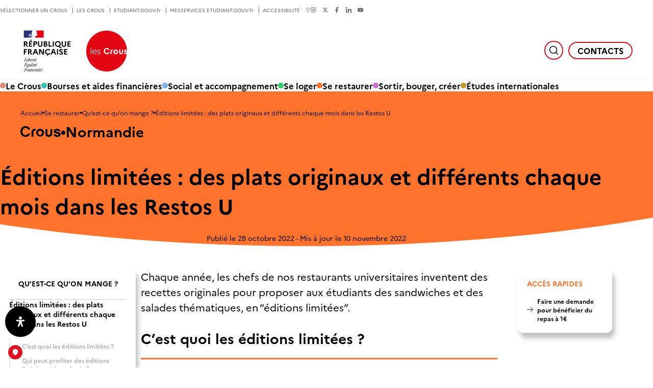

--- FILE ---
content_type: text/html; charset=UTF-8
request_url: https://www.crous-normandie.fr/se-restaurer/quest-ce-quon-mange/editions-limitees-des-plats-originaux-et-differents-chaque-mois-dans-les-restos-u/
body_size: 42393
content:
<!doctype html>
<html lang="fr-FR" prefix="og: https://ogp.me/ns#" >
    <head>
        <meta charset="utf-8">
        <title>Éditions limitées : des plats originaux et différents chaque mois dans les Restos U - Crous Normandie</title>
<link data-rocket-prefetch href="https://stats.crous.cloud-ed.fr" rel="dns-prefetch">
<link data-rocket-prefetch href="https://cdn.jsdelivr.net" rel="dns-prefetch">
<link data-rocket-prefetch href="https://cdn.priv.center" rel="dns-prefetch">
<link data-rocket-prefetch href="https://cnous-chat.owi-tech.com" rel="dns-prefetch">
<link data-rocket-prefetch href="https://cnousp.owi-tech.com" rel="dns-prefetch">
<link data-rocket-prefetch href="https://kiamo-web.nuonet.fr:3006" rel="dns-prefetch">
<link data-rocket-prefetch href="https://prod-origin.truendo.com" rel="dns-prefetch"><link rel="preload" data-rocket-preload as="image" href="https://www.lescrous.fr/wp-content/uploads/2022/11/Cnous-Crous-%C2%A9-Arnaud-Hussenot-min-700x485.jpg" fetchpriority="high">
        <meta name="viewport" content="width=device-width, initial-scale=1.0,user-scalable=yes,minimal-ui">
        
<!-- Optimisation des moteurs de recherche par Rank Math PRO - https://rankmath.com/ -->
<meta name="robots" content="follow, index, max-snippet:-1, max-video-preview:-1, max-image-preview:large"/>
<link rel="canonical" href="https://www.crous-normandie.fr/se-restaurer/quest-ce-quon-mange/editions-limitees-des-plats-originaux-et-differents-chaque-mois-dans-les-restos-u/" />
<meta property="og:locale" content="fr_FR" />
<meta property="og:type" content="article" />
<meta property="og:title" content="Éditions limitées : des plats originaux et différents chaque mois dans les Restos U - Crous Normandie" />
<meta property="og:url" content="https://www.crous-normandie.fr/se-restaurer/quest-ce-quon-mange/editions-limitees-des-plats-originaux-et-differents-chaque-mois-dans-les-restos-u/" />
<meta property="og:site_name" content="Crous Normandie" />
<meta property="og:updated_time" content="2022-11-10T16:39:25+01:00" />
<meta property="og:image" content="https://www.crous-normandie.fr/wp-content/uploads/sites/20/2022/11/Logo.jpg" />
<meta property="og:image:secure_url" content="https://www.crous-normandie.fr/wp-content/uploads/sites/20/2022/11/Logo.jpg" />
<meta property="og:image:width" content="1200" />
<meta property="og:image:height" content="630" />
<meta property="og:image:alt" content="Éditions limitées : des plats originaux et différents chaque mois dans les Restos U" />
<meta property="og:image:type" content="image/jpeg" />
<meta property="article:published_time" content="2022-10-28T14:45:55+02:00" />
<meta property="article:modified_time" content="2022-11-10T16:39:25+01:00" />
<meta name="twitter:card" content="summary_large_image" />
<meta name="twitter:title" content="Éditions limitées : des plats originaux et différents chaque mois dans les Restos U - Crous Normandie" />
<meta name="twitter:image" content="https://www.crous-normandie.fr/wp-content/uploads/sites/20/2022/11/Logo.jpg" />
<meta name="twitter:label1" content="Temps de lecture" />
<meta name="twitter:data1" content="Moins d’une minute" />
<script type="application/ld+json" class="rank-math-schema-pro">{"@context":"https://schema.org","@graph":[{"@type":["Person","Organization"],"@id":"https://www.crous-normandie.fr/#person","name":"Crous Normandie"},{"@type":"WebSite","@id":"https://www.crous-normandie.fr/#website","url":"https://www.crous-normandie.fr","name":"Crous Normandie","publisher":{"@id":"https://www.crous-normandie.fr/#person"},"inLanguage":"fr-FR"},{"@type":"ImageObject","@id":"https://www.crous-normandie.fr/wp-content/uploads/sites/20/2022/11/Logo.jpg","url":"https://www.crous-normandie.fr/wp-content/uploads/sites/20/2022/11/Logo.jpg","width":"1200","height":"630","inLanguage":"fr-FR"},{"@type":"WebPage","@id":"https://www.crous-normandie.fr/se-restaurer/quest-ce-quon-mange/editions-limitees-des-plats-originaux-et-differents-chaque-mois-dans-les-restos-u/#webpage","url":"https://www.crous-normandie.fr/se-restaurer/quest-ce-quon-mange/editions-limitees-des-plats-originaux-et-differents-chaque-mois-dans-les-restos-u/","name":"\u00c9ditions limit\u00e9es : des plats originaux et diff\u00e9rents chaque mois dans les Restos U - Crous Normandie","datePublished":"2022-10-28T14:45:55+02:00","dateModified":"2022-11-10T16:39:25+01:00","isPartOf":{"@id":"https://www.crous-normandie.fr/#website"},"primaryImageOfPage":{"@id":"https://www.crous-normandie.fr/wp-content/uploads/sites/20/2022/11/Logo.jpg"},"inLanguage":"fr-FR"},{"@type":"Person","@id":"https://www.crous-normandie.fr/author/admin/","name":"admin","url":"https://www.crous-normandie.fr/author/admin/","image":{"@type":"ImageObject","@id":"https://secure.gravatar.com/avatar/b8af1e2e083299e41819feb62701d589648a9c701d50d82e417c2463db48302a?s=96&amp;d=mm&amp;r=g","url":"https://secure.gravatar.com/avatar/b8af1e2e083299e41819feb62701d589648a9c701d50d82e417c2463db48302a?s=96&amp;d=mm&amp;r=g","caption":"admin","inLanguage":"fr-FR"},"sameAs":["https://matrice.lescrous.fr"]},{"@type":"Article","headline":"\u00c9ditions limit\u00e9es : des plats originaux et diff\u00e9rents chaque mois dans les Restos U - Crous Normandie","datePublished":"2022-10-28T14:45:55+02:00","dateModified":"2022-11-10T16:39:25+01:00","author":{"@id":"https://www.crous-normandie.fr/author/admin/","name":"admin"},"publisher":{"@id":"https://www.crous-normandie.fr/#person"},"name":"\u00c9ditions limit\u00e9es : des plats originaux et diff\u00e9rents chaque mois dans les Restos U - Crous Normandie","@id":"https://www.crous-normandie.fr/se-restaurer/quest-ce-quon-mange/editions-limitees-des-plats-originaux-et-differents-chaque-mois-dans-les-restos-u/#richSnippet","isPartOf":{"@id":"https://www.crous-normandie.fr/se-restaurer/quest-ce-quon-mange/editions-limitees-des-plats-originaux-et-differents-chaque-mois-dans-les-restos-u/#webpage"},"image":{"@id":"https://www.crous-normandie.fr/wp-content/uploads/sites/20/2022/11/Logo.jpg"},"inLanguage":"fr-FR","mainEntityOfPage":{"@id":"https://www.crous-normandie.fr/se-restaurer/quest-ce-quon-mange/editions-limitees-des-plats-originaux-et-differents-chaque-mois-dans-les-restos-u/#webpage"}}]}</script>
<!-- /Extension Rank Math WordPress SEO -->

<link rel='dns-prefetch' href='//cdn.jsdelivr.net' />

<style id='wp-img-auto-sizes-contain-inline-css'>
img:is([sizes=auto i],[sizes^="auto," i]){contain-intrinsic-size:3000px 1500px}
/*# sourceURL=wp-img-auto-sizes-contain-inline-css */
</style>
<link rel='stylesheet' id='tribe-events-pro-mini-calendar-block-styles-css' href='https://www.crous-normandie.fr/wp-content/plugins/events-calendar-pro/build/css/tribe-events-pro-mini-calendar-block.css?ver=7.7.12' media='all' />
<link rel='stylesheet' id='tec-variables-skeleton-css' href='https://www.crous-normandie.fr/wp-content/plugins/event-tickets/common/build/css/variables-skeleton.css?ver=6.10.1' media='all' />
<link rel='stylesheet' id='tec-variables-full-css' href='https://www.crous-normandie.fr/wp-content/plugins/event-tickets/common/build/css/variables-full.css?ver=6.10.1' media='all' />
<link rel='stylesheet' id='event-tickets-tickets-rsvp-css-css' href='https://www.crous-normandie.fr/wp-content/plugins/event-tickets/build/css/rsvp-v1.css?ver=5.27.3' media='all' />
<style id='classic-theme-styles-inline-css'>
/*! This file is auto-generated */
.wp-block-button__link{color:#fff;background-color:#32373c;border-radius:9999px;box-shadow:none;text-decoration:none;padding:calc(.667em + 2px) calc(1.333em + 2px);font-size:1.125em}.wp-block-file__button{background:#32373c;color:#fff;text-decoration:none}
/*# sourceURL=/wp-includes/css/classic-themes.min.css */
</style>
<link rel='stylesheet' id='cmk-hover-css' href='https://www.crous-normandie.fr/wp-content/plugins/osteo-timeline-for-wpbakery/assets/vendor/css/cmk-hover.css?ver=1.0.0' media='all' />
<link rel='stylesheet' id='cmk-box-shadow-css' href='https://www.crous-normandie.fr/wp-content/plugins/osteo-timeline-for-wpbakery/assets/vendor/css/cmk-box-shadow.css?ver=1.0.0' media='all' />
<link rel='stylesheet' id='timeline-css' href='https://www.crous-normandie.fr/wp-content/plugins/osteo-timeline-for-wpbakery/assets/vendor/css/timeline.min.css?ver=1.0.0' media='all' />
<link rel='stylesheet' id='osteo-timeline-css' href='https://www.crous-normandie.fr/wp-content/plugins/osteo-timeline-for-wpbakery/assets/css/osteo-timeline.css?ver=1.0.0' media='all' />
<link rel='stylesheet' id='osteo-timeline-main-css' href='https://www.crous-normandie.fr/wp-content/plugins/osteo-timeline-for-wpbakery/assets/css/style.css?ver=1.0.0' media='all' />
<link rel='stylesheet' id='osteo-timeline-responsive-css' href='https://www.crous-normandie.fr/wp-content/plugins/osteo-timeline-for-wpbakery/assets/css/responsive.css?ver=1.0.0' media='all' />
<link rel='stylesheet' id='ephoto-public-style-css' href='https://www.crous-normandie.fr/wp-content/plugins/ephoto-plugin/dist/public.css?ver=3.1.5' media='all' />
<link rel='stylesheet' id='main-style-css' href='https://www.crous-normandie.fr/wp-content/themes/crous/style.css?ver=1.6.3' media='all' />
<link rel='stylesheet' id='jquery-ui-css' href='https://www.crous-normandie.fr/wp-content/themes/crous/lib/jquery-ui/jquery-ui.css?ver=6.9' media='all' />
<link rel='stylesheet' id='event-tickets-rsvp-css' href='https://www.crous-normandie.fr/wp-content/plugins/event-tickets/build/css/rsvp.css?ver=5.27.3' media='all' />
<link rel='stylesheet' id='mdp-readabler-css' href='https://www.crous-normandie.fr/wp-content/plugins/readabler/css/readabler.min.css?ver=2.0.10' media='all' />
<style id='mdp-readabler-inline-css'>

		:root{
			--readabler-overlay: #0253ee;--readabler-bg: #ffffff;--readabler-bg-dark: #16191b;--readabler-text: #333;--readabler-text-dark: #deeffd;--readabler-color: rgba(33, 111, 243, 1);--readabler-color-dark: rgba(33, 111, 243, 1);--readabler-color-transparent: rgba(33,111,243,.2);--readabler-color-transparent-dark: rgba(33,111,243,.2);--readabler-color-transparent-15: rgba(33,111,243,.15);--readabler-color-transparent-15-dark: rgba(33,111,243,.15);--readabler-color-transparent-25: rgba(33,111,243,.25);--readabler-color-transparent-25-dark: rgba(33,111,243,.25);--readabler-color-transparent-50: rgba(33,111,243,.5);--readabler-color-transparent-50-dark: rgba(33,111,243,.5);--readabler-border-radius: 20px;--readabler-animate: 600ms;--readabler-reading-mask-color: rgba(0, 0, 0, 0.7);--readabler-text-magnifier-bg-color: ;--readabler-text-magnifier-color: ;--readabler-text-magnifier-font-size: px;--readabler-highlight-titles-style: ;--readabler-highlight-titles-color: ;--readabler-highlight-titles-width: px;--readabler-highlight-titles-offset: px;--readabler-highlight-links-style: ;--readabler-highlight-links-color: ;--readabler-highlight-links-width: px;--readabler-highlight-links-offset: px;--readabler-reading-guide-width: px;--readabler-reading-guide-height: px;--readabler-reading-guide-bg-color: ;--readabler-reading-guide-border-color: ;--readabler-reading-guide-border-width: px;--readabler-reading-guide-border-radius: px;--readabler-reading-guide-arrow: ;--readabler-highlight-hover-style: ;--readabler-highlight-hover-color: ;--readabler-highlight-hover-width: px;--readabler-highlight-hover-offset: px;--readabler-highlight-focus-style: ;--readabler-highlight-focus-color: ;--readabler-highlight-focus-width: px;--readabler-highlight-focus-offset: px;
		}
		.mdp-readabler-tts {
		
			--readabler-tts-bg: transparent;
			--readabler-tts-color: transparent;
			
		}
        .mdp-readabler-trigger-button-box{
        
            --readabler-btn-margin: 10px;
            --readabler-btn-padding: 20px;
            --readabler-btn-radius: 50px;
            --readabler-btn-color: rgba(255, 255, 255, 1);
            --readabler-btn-color-hover: rgba(0, 0, 0, 1);
            --readabler-btn-bg: rgba(0, 0, 0, 1);
            --readabler-btn-bg-hover: rgba(255, 255, 255, 1);
            --readabler-btn-size: 20px;
            --readabler-btn-delay: 0s;
        
        }
		#mdp-readabler-voice-navigation{
			--readabler-bg: #ffffff;
            --readabler-bg-dark: #16191b;
            --readabler-text: #333;
            --readabler-text-dark: #deeffd;
            --readabler-color: rgba(33, 111, 243, 1);
            --readabler-color-dark: rgba(33, 111, 243, 1);
            --readabler-color-transparent: rgba(33,111,243,.2);
            --readabler-color-transparent-dark: rgba(33,111,243,.2);
            --readabler-border-radius: 20px;
            --readabler-animate: 600ms;
		}
		
	        #mdp-readabler-keyboard-box {
	        
	        	--readabler-keyboard-light-bg: ;
	        	--readabler-keyboard-light-key-bg: ;
	        	--readabler-keyboard-light-key: ;	        	
	        	--readabler-keyboard-dark-bg: ;
	        	--readabler-keyboard-dark-key-bg: ;
	        	--readabler-keyboard-dark-key: ;
	        
	        }	        
	        
/*# sourceURL=mdp-readabler-inline-css */
</style>
<script src="https://www.crous-normandie.fr/wp-includes/js/jquery/jquery.min.js?ver=3.7.1" id="jquery-core-js"></script>
<script src="//cdn.jsdelivr.net/npm/slick-carousel@1.8.1/slick/slick.js?ver=6.9" id="slick-js-js"></script>
<script id="main-script-js-extra">
var crous_translate = {"return":"Retour"};
//# sourceURL=main-script-js-extra
</script>
<script src="https://www.crous-normandie.fr/wp-content/themes/crous/js/script.js?ver=1.6.3" id="main-script-js"></script>
<script></script><!-- Matomo -->
<script>
  var _paq = window._paq = window._paq || [];
  /* tracker methods like "setCustomDimension" should be called before "trackPageView" */
  _paq.push(['trackPageView']);
  _paq.push(['enableLinkTracking']);
  (function() {
    var u="https://stats.crous.cloud-ed.fr/";
    _paq.push(['setTrackerUrl', u+'matomo.php']);
    _paq.push(['setSiteId', '18']);
    var d=document, g=d.createElement('script'), s=d.getElementsByTagName('script')[0];
    g.async=true; g.src=u+'matomo.js'; s.parentNode.insertBefore(g,s);
  })();
</script>
<!-- End Matomo Code -->

<!-- TRUENDO Privacy Center --><script async="" id="truendoAutoBlock" type="text/javascript" src="https://cdn.priv.center/pc/truendo_cmp.pid.js" data-siteid="ea7d943f-71c1-4ec8-9449-4a565c5ca1f4"></script><!-- End TRUENDO Privacy Center --><meta name="et-api-version" content="v1"><meta name="et-api-origin" content="https://www.crous-normandie.fr"><link rel="https://theeventscalendar.com/" href="https://www.crous-normandie.fr/wp-json/tribe/tickets/v1/" /><meta name="tec-api-version" content="v1"><meta name="tec-api-origin" content="https://www.crous-normandie.fr"><link rel="alternate" href="https://www.crous-normandie.fr/wp-json/tribe/events/v1/" /><meta name="generator" content="Powered by WPBakery Page Builder - drag and drop page builder for WordPress."/>
<link rel="icon" href="https://www.crous-normandie.fr/wp-content/themes/crous/img/favicon.png" sizes="32x32" />
<link rel="icon" href="https://www.crous-normandie.fr/wp-content/themes/crous/img/favicon.png" sizes="192x192" />
<link rel="apple-touch-icon" href="https://www.crous-normandie.fr/wp-content/themes/crous/img/favicon.png" />
<meta name="msapplication-TileImage" content="https://www.crous-normandie.fr/wp-content/themes/crous/img/favicon.png" />
<noscript><style> .wpb_animate_when_almost_visible { opacity: 1; }</style></noscript>    <style id='global-styles-inline-css'>
:root{--wp--preset--aspect-ratio--square: 1;--wp--preset--aspect-ratio--4-3: 4/3;--wp--preset--aspect-ratio--3-4: 3/4;--wp--preset--aspect-ratio--3-2: 3/2;--wp--preset--aspect-ratio--2-3: 2/3;--wp--preset--aspect-ratio--16-9: 16/9;--wp--preset--aspect-ratio--9-16: 9/16;--wp--preset--color--black: #000000;--wp--preset--color--cyan-bluish-gray: #abb8c3;--wp--preset--color--white: #ffffff;--wp--preset--color--pale-pink: #f78da7;--wp--preset--color--vivid-red: #cf2e2e;--wp--preset--color--luminous-vivid-orange: #ff6900;--wp--preset--color--luminous-vivid-amber: #fcb900;--wp--preset--color--light-green-cyan: #7bdcb5;--wp--preset--color--vivid-green-cyan: #00d084;--wp--preset--color--pale-cyan-blue: #8ed1fc;--wp--preset--color--vivid-cyan-blue: #0693e3;--wp--preset--color--vivid-purple: #9b51e0;--wp--preset--gradient--vivid-cyan-blue-to-vivid-purple: linear-gradient(135deg,rgb(6,147,227) 0%,rgb(155,81,224) 100%);--wp--preset--gradient--light-green-cyan-to-vivid-green-cyan: linear-gradient(135deg,rgb(122,220,180) 0%,rgb(0,208,130) 100%);--wp--preset--gradient--luminous-vivid-amber-to-luminous-vivid-orange: linear-gradient(135deg,rgb(252,185,0) 0%,rgb(255,105,0) 100%);--wp--preset--gradient--luminous-vivid-orange-to-vivid-red: linear-gradient(135deg,rgb(255,105,0) 0%,rgb(207,46,46) 100%);--wp--preset--gradient--very-light-gray-to-cyan-bluish-gray: linear-gradient(135deg,rgb(238,238,238) 0%,rgb(169,184,195) 100%);--wp--preset--gradient--cool-to-warm-spectrum: linear-gradient(135deg,rgb(74,234,220) 0%,rgb(151,120,209) 20%,rgb(207,42,186) 40%,rgb(238,44,130) 60%,rgb(251,105,98) 80%,rgb(254,248,76) 100%);--wp--preset--gradient--blush-light-purple: linear-gradient(135deg,rgb(255,206,236) 0%,rgb(152,150,240) 100%);--wp--preset--gradient--blush-bordeaux: linear-gradient(135deg,rgb(254,205,165) 0%,rgb(254,45,45) 50%,rgb(107,0,62) 100%);--wp--preset--gradient--luminous-dusk: linear-gradient(135deg,rgb(255,203,112) 0%,rgb(199,81,192) 50%,rgb(65,88,208) 100%);--wp--preset--gradient--pale-ocean: linear-gradient(135deg,rgb(255,245,203) 0%,rgb(182,227,212) 50%,rgb(51,167,181) 100%);--wp--preset--gradient--electric-grass: linear-gradient(135deg,rgb(202,248,128) 0%,rgb(113,206,126) 100%);--wp--preset--gradient--midnight: linear-gradient(135deg,rgb(2,3,129) 0%,rgb(40,116,252) 100%);--wp--preset--font-size--small: 13px;--wp--preset--font-size--medium: 20px;--wp--preset--font-size--large: 36px;--wp--preset--font-size--x-large: 42px;--wp--preset--spacing--20: 0.44rem;--wp--preset--spacing--30: 0.67rem;--wp--preset--spacing--40: 1rem;--wp--preset--spacing--50: 1.5rem;--wp--preset--spacing--60: 2.25rem;--wp--preset--spacing--70: 3.38rem;--wp--preset--spacing--80: 5.06rem;--wp--preset--shadow--natural: 6px 6px 9px rgba(0, 0, 0, 0.2);--wp--preset--shadow--deep: 12px 12px 50px rgba(0, 0, 0, 0.4);--wp--preset--shadow--sharp: 6px 6px 0px rgba(0, 0, 0, 0.2);--wp--preset--shadow--outlined: 6px 6px 0px -3px rgb(255, 255, 255), 6px 6px rgb(0, 0, 0);--wp--preset--shadow--crisp: 6px 6px 0px rgb(0, 0, 0);}:where(.is-layout-flex){gap: 0.5em;}:where(.is-layout-grid){gap: 0.5em;}body .is-layout-flex{display: flex;}.is-layout-flex{flex-wrap: wrap;align-items: center;}.is-layout-flex > :is(*, div){margin: 0;}body .is-layout-grid{display: grid;}.is-layout-grid > :is(*, div){margin: 0;}:where(.wp-block-columns.is-layout-flex){gap: 2em;}:where(.wp-block-columns.is-layout-grid){gap: 2em;}:where(.wp-block-post-template.is-layout-flex){gap: 1.25em;}:where(.wp-block-post-template.is-layout-grid){gap: 1.25em;}.has-black-color{color: var(--wp--preset--color--black) !important;}.has-cyan-bluish-gray-color{color: var(--wp--preset--color--cyan-bluish-gray) !important;}.has-white-color{color: var(--wp--preset--color--white) !important;}.has-pale-pink-color{color: var(--wp--preset--color--pale-pink) !important;}.has-vivid-red-color{color: var(--wp--preset--color--vivid-red) !important;}.has-luminous-vivid-orange-color{color: var(--wp--preset--color--luminous-vivid-orange) !important;}.has-luminous-vivid-amber-color{color: var(--wp--preset--color--luminous-vivid-amber) !important;}.has-light-green-cyan-color{color: var(--wp--preset--color--light-green-cyan) !important;}.has-vivid-green-cyan-color{color: var(--wp--preset--color--vivid-green-cyan) !important;}.has-pale-cyan-blue-color{color: var(--wp--preset--color--pale-cyan-blue) !important;}.has-vivid-cyan-blue-color{color: var(--wp--preset--color--vivid-cyan-blue) !important;}.has-vivid-purple-color{color: var(--wp--preset--color--vivid-purple) !important;}.has-black-background-color{background-color: var(--wp--preset--color--black) !important;}.has-cyan-bluish-gray-background-color{background-color: var(--wp--preset--color--cyan-bluish-gray) !important;}.has-white-background-color{background-color: var(--wp--preset--color--white) !important;}.has-pale-pink-background-color{background-color: var(--wp--preset--color--pale-pink) !important;}.has-vivid-red-background-color{background-color: var(--wp--preset--color--vivid-red) !important;}.has-luminous-vivid-orange-background-color{background-color: var(--wp--preset--color--luminous-vivid-orange) !important;}.has-luminous-vivid-amber-background-color{background-color: var(--wp--preset--color--luminous-vivid-amber) !important;}.has-light-green-cyan-background-color{background-color: var(--wp--preset--color--light-green-cyan) !important;}.has-vivid-green-cyan-background-color{background-color: var(--wp--preset--color--vivid-green-cyan) !important;}.has-pale-cyan-blue-background-color{background-color: var(--wp--preset--color--pale-cyan-blue) !important;}.has-vivid-cyan-blue-background-color{background-color: var(--wp--preset--color--vivid-cyan-blue) !important;}.has-vivid-purple-background-color{background-color: var(--wp--preset--color--vivid-purple) !important;}.has-black-border-color{border-color: var(--wp--preset--color--black) !important;}.has-cyan-bluish-gray-border-color{border-color: var(--wp--preset--color--cyan-bluish-gray) !important;}.has-white-border-color{border-color: var(--wp--preset--color--white) !important;}.has-pale-pink-border-color{border-color: var(--wp--preset--color--pale-pink) !important;}.has-vivid-red-border-color{border-color: var(--wp--preset--color--vivid-red) !important;}.has-luminous-vivid-orange-border-color{border-color: var(--wp--preset--color--luminous-vivid-orange) !important;}.has-luminous-vivid-amber-border-color{border-color: var(--wp--preset--color--luminous-vivid-amber) !important;}.has-light-green-cyan-border-color{border-color: var(--wp--preset--color--light-green-cyan) !important;}.has-vivid-green-cyan-border-color{border-color: var(--wp--preset--color--vivid-green-cyan) !important;}.has-pale-cyan-blue-border-color{border-color: var(--wp--preset--color--pale-cyan-blue) !important;}.has-vivid-cyan-blue-border-color{border-color: var(--wp--preset--color--vivid-cyan-blue) !important;}.has-vivid-purple-border-color{border-color: var(--wp--preset--color--vivid-purple) !important;}.has-vivid-cyan-blue-to-vivid-purple-gradient-background{background: var(--wp--preset--gradient--vivid-cyan-blue-to-vivid-purple) !important;}.has-light-green-cyan-to-vivid-green-cyan-gradient-background{background: var(--wp--preset--gradient--light-green-cyan-to-vivid-green-cyan) !important;}.has-luminous-vivid-amber-to-luminous-vivid-orange-gradient-background{background: var(--wp--preset--gradient--luminous-vivid-amber-to-luminous-vivid-orange) !important;}.has-luminous-vivid-orange-to-vivid-red-gradient-background{background: var(--wp--preset--gradient--luminous-vivid-orange-to-vivid-red) !important;}.has-very-light-gray-to-cyan-bluish-gray-gradient-background{background: var(--wp--preset--gradient--very-light-gray-to-cyan-bluish-gray) !important;}.has-cool-to-warm-spectrum-gradient-background{background: var(--wp--preset--gradient--cool-to-warm-spectrum) !important;}.has-blush-light-purple-gradient-background{background: var(--wp--preset--gradient--blush-light-purple) !important;}.has-blush-bordeaux-gradient-background{background: var(--wp--preset--gradient--blush-bordeaux) !important;}.has-luminous-dusk-gradient-background{background: var(--wp--preset--gradient--luminous-dusk) !important;}.has-pale-ocean-gradient-background{background: var(--wp--preset--gradient--pale-ocean) !important;}.has-electric-grass-gradient-background{background: var(--wp--preset--gradient--electric-grass) !important;}.has-midnight-gradient-background{background: var(--wp--preset--gradient--midnight) !important;}.has-small-font-size{font-size: var(--wp--preset--font-size--small) !important;}.has-medium-font-size{font-size: var(--wp--preset--font-size--medium) !important;}.has-large-font-size{font-size: var(--wp--preset--font-size--large) !important;}.has-x-large-font-size{font-size: var(--wp--preset--font-size--x-large) !important;}
/*# sourceURL=global-styles-inline-css */
</style>
<link rel='stylesheet' id='js_composer_front-css' href='https://www.crous-normandie.fr/wp-content/plugins/js_composer/assets/css/js_composer.min.css?ver=8.7.2' media='all' />
<meta name="generator" content="WP Rocket 3.20.3" data-wpr-features="wpr_preconnect_external_domains wpr_oci wpr_preload_links wpr_desktop" /></head>
    <body class="wp-singular page-template-default page page-id-499 page-child parent-pageid-582 wp-theme-crous tribe-no-js tec-no-tickets-on-recurring tec-no-rsvp-on-recurring wpb-js-composer js-comp-ver-8.7.2 vc_responsive tribe-theme-crous">
        <header  id="main_header" role="banner">
        
        <a href="https://www.crous-normandie.fr/" class="main-logo">
            <img class="logo" src="https://www.crous-normandie.fr/wp-content/themes/crous/img/logo.png" alt="Revenir à la page d&#039;accueil - Republique Française Les Crous" />
        </a>
        <label for="search_input" class="button search"><svg role="img" aria-label="Rechercher" width="19" height="19" viewBox="0 0 19 19" fill="none" xmlns="http://www.w3.org/2000/svg">
<path d="M8.51559 15.4062C12.3212 15.4062 15.4062 12.3212 15.4062 8.51562C15.4062 4.71005 12.3212 1.62503 8.51559 1.62503C4.71002 1.62503 1.625 4.71005 1.625 8.51562C1.625 12.3212 4.71002 15.4062 8.51559 15.4062Z" stroke="#000" stroke-width="1.49999" stroke-linecap="round" stroke-linejoin="round"/>
<path d="M13.3906 13.3885L17.3773 17.3752" stroke="#000" stroke-width="1.49999" stroke-linecap="round" stroke-linejoin="round"/>
</svg>
</label>
        <form action="https://www.crous-normandie.fr/" method="get" class="header_search" role="search">
    <input id="search_input" type="search" placeholder="Rechercher..." value="" name="s" autocomplete="off">
</form>        <input type="checkbox" id="mobile_toggler" />
        <label for="mobile_toggler"></label>
        
        <nav role="navigation" class="main_nav"><ul class="header_nav"><li id="menu-item-120" class="menu-item menu-item-type-post_type menu-item-object-page menu-item-has-children menu-item-120" style="--menu_color:var(--color-peach)"><a href="https://www.crous-normandie.fr/le-crous/">Le Crous</a>
<ul class="sub-menu">
<li class="menu-item menu-item-type-post_type menu-item-object-page menu-item-121"><a href="https://www.crous-normandie.fr/le-crous/"><i><svg aria-hidden="true" width="30" height="30" viewBox="0 0 30 30" fill="none" xmlns="http://www.w3.org/2000/svg">
<path d="M14.9985 1.20459C17.6837 1.20459 20.3086 2.00081 22.5413 3.49263C24.774 4.98445 26.5142 7.10483 27.5418 9.58564C28.5693 12.0664 28.8381 14.7963 28.3143 17.4299C27.7904 20.0635 26.4974 22.4827 24.5987 24.3814C22.7 26.2801 20.2808 27.5731 17.6472 28.097C15.0136 28.6208 12.2837 28.3521 9.80292 27.3245C7.32211 26.2969 5.20174 24.5567 3.70992 22.324C2.2181 20.0913 1.42188 17.4664 1.42188 14.7812C1.42188 11.1805 2.85222 7.72717 5.39834 5.18105C7.94445 2.63494 11.3978 1.20459 14.9985 1.20459V1.20459Z" stroke="#000" stroke-width="1.31387" stroke-miterlimit="10"/>
<path d="M14.998 1.24414V28.3011" stroke="#000" stroke-width="1.31387" stroke-miterlimit="10"/>
<path d="M28.5276 14.7725H1.4707" stroke="#000" stroke-width="1.31387" stroke-miterlimit="10"/>
<path d="M14.1221 1.24414C12.2018 2.93581 10.6638 5.01689 9.61022 7.34912C8.55664 9.68135 8.01172 12.2113 8.01172 14.7704C8.01172 17.3296 8.55664 19.8594 9.61022 22.1916C10.6638 24.5238 12.2018 26.605 14.1221 28.2967" stroke="#000" stroke-width="1.31387" stroke-miterlimit="10"/>
<path d="M15.8711 1.24414C17.7914 2.93581 19.3294 5.01689 20.383 7.34912C21.4366 9.68135 21.9815 12.2113 21.9815 14.7704C21.9815 17.3296 21.4366 19.8594 20.383 22.1916C19.3294 24.5238 17.7914 26.605 15.8711 28.2967" stroke="#000" stroke-width="1.31387" stroke-miterlimit="10"/>
<path d="M4.52344 6.04395C4.52344 6.04395 6.71318 10.4235 14.9993 10.4235C23.2854 10.4235 25.4708 6.04395 25.4708 6.04395" stroke="#000" stroke-width="1.31387" stroke-miterlimit="10"/>
<path d="M4.52344 23.4967C4.52344 23.4967 6.71318 19.1172 14.9993 19.1172C23.2854 19.1172 25.4708 23.4967 25.4708 23.4967" stroke="#000" stroke-width="1.31387" stroke-miterlimit="10"/>
</svg>
</i>Crous Normandie</a></li>
<li class="menu-item menu-item-type-post_type menu-item-object-page menu-item-251"><a href="https://www.crous-normandie.fr/le-crous/les-crous-le-service-public-etudiant/"><i><svg aria-hidden="true"  xmlns="http://www.w3.org/2000/svg" viewBox="0 0 64 64"><path d="M53.92,10.08a31,31,0,1,1-43.84,0A31,31,0,0,1,53.92,10.08Z" fill="none" stroke="#000" stroke-miterlimit="10" stroke-width="2"/><text transform="translate(6.07 23.14)" font-size="19.08" fill="#000" stroke-miterlimit="10" font-family="Marianne-Light, Marianne" font-weight="300" letter-spacing="-0.03em"><tspan xml:space="preserve">   </tspan><tspan x="13.57" y="0" letter-spacing="-0.02em">l</tspan><tspan x="18.09" y="0" letter-spacing="-0.02em">e</tspan><tspan x="28.79" y="0" letter-spacing="-0.02em">s </tspan><tspan font-family="Marianne-Bold, Marianne" font-weight="700" letter-spacing="-0.02em"><tspan x="0" y="15">C</tspan><tspan x="13.74" y="15" letter-spacing="-0.04em">r</tspan><tspan x="20.7" y="15" letter-spacing="-0.02em">o</tspan><tspan x="32.38" y="15" letter-spacing="-0.02em">u</tspan><tspan x="43.39" y="15" letter-spacing="-0.02em">s</tspan></tspan></text></svg></i>Le service public étudiant<p>Les Crous forment un réseau de 27 établissements publics au service de tous les étudiants.</p></a></li>
<li class="menu-item menu-item-type-post_type menu-item-object-page menu-item-370"><a href="https://www.crous-normandie.fr/le-crous/la-qualite-crous/"><i><svg aria-hidden="true"  xmlns="http://www.w3.org/2000/svg" viewBox="0 0 66.81 67.76"><polygon points="33.41 49.8 13.08 65.04 21.21 40.65 2.92 26.42 25.27 26.42 33.41 3.04 41.54 26.42 63.9 26.42 45.6 40.65 53.73 65.04 33.41 49.8" fill="none" stroke="#000" stroke-miterlimit="10" stroke-width="2"/></svg></i>La qualité Crous<p>Nous accompagnons les étudiants au plus près de leurs besoins.</p></a></li>
<li class="menu-item menu-item-type-post_type menu-item-object-page menu-item-373"><a href="https://www.crous-normandie.fr/le-crous/des-projets-ambitieux/"><i><svg aria-hidden="true"  xmlns="http://www.w3.org/2000/svg" viewBox="0 0 55.25 57.29"><polyline points="3.38 56.12 3.38 49.14 14.47 49.14 14.47 56.12" fill="none" stroke="#000" stroke-miterlimit="10" stroke-width="2"/><polyline points="14.47 56.12 14.47 44.14 25.56 44.14 25.56 56.12" fill="none" stroke="#000" stroke-miterlimit="10" stroke-width="2"/><polyline points="25.56 56.12 25.56 39.14 36.65 39.14 36.65 56.12" fill="none" stroke="#000" stroke-miterlimit="10" stroke-width="2"/><polyline points="36.65 56.12 36.65 33.94 47.74 33.94 47.74 56.12" fill="none" stroke="#000" stroke-miterlimit="10" stroke-width="2"/><line y1="56.29" x2="51.12" y2="56.29" fill="none" stroke="#000" stroke-miterlimit="10" stroke-width="2"/><circle cx="27.32" cy="12.26" r="2.49" fill="none" stroke="#000" stroke-miterlimit="10" stroke-width="2"/><polyline points="40.79 2.12 52.84 2.12 49.44 5.53 52.84 9.19 40.79 9.19" fill="none" stroke="#000" stroke-miterlimit="10" stroke-width="2"/><line x1="40.8" x2="40.8" y2="33.68" fill="none" stroke="#000" stroke-miterlimit="10" stroke-width="2"/><polyline points="40.52 14.7 30.91 19.48 27.37 36.11 21.05 44.01 18.35 44.01 23.01 35.49 23.09 27.71 26.54 18.78 40.6 11.38" fill="none" stroke="#000" stroke-miterlimit="10" stroke-width="2"/><polyline points="29.78 26.67 33.61 31.33 32.4 38.48 30.36 38.48 30.2 32.74 28.29 31.41" fill="none" stroke="#000" stroke-miterlimit="10" stroke-width="2"/></svg></i>Des projets ambitieux<p>Des projets de réhabilitation et modernisation au bénéfice des étudiants et de la planète.</p></a></li>
<li class="menu-item menu-item-type-post_type menu-item-object-page menu-item-265"><a href="https://www.crous-normandie.fr/le-crous/la-contribution-vie-etudiante-et-de-campus-cvec-une-demarche-obligatoire-et-utile-pour-les-etudiants/"><i><svg aria-hidden="true"  xmlns="http://www.w3.org/2000/svg" viewBox="0 0 64 64"><path d="M53.92,10.08a31,31,0,1,1-43.84,0A31,31,0,0,1,53.92,10.08Z" fill="none" stroke="#000" stroke-miterlimit="10" stroke-width="2"/><text transform="translate(6.07 38.02)" font-size="19.08" fill="#000" stroke-miterlimit="10" font-family="Marianne-Bold, Marianne" font-weight="700" letter-spacing="-0.02em">CV<tspan x="27.59" y="0" letter-spacing="-0.04em">E</tspan><tspan x="38.03" y="0">C</tspan></text></svg></i>La Contribution vie étudiante et de campus (CVEC)<p>La CVEC est une contribution financière collectée par les Crous auprès des étudiants.</p></a></li>
</ul>
</li>
<li id="menu-item-106" class="menu-item menu-item-type-post_type menu-item-object-page menu-item-has-children menu-item-106" style="--menu_color:var(--color-greenwater)"><a href="https://www.crous-normandie.fr/bourses-et-aides-financieres/">Bourses et aides financières</a>
<ul class="sub-menu">
<li class="menu-item menu-item-type-post_type menu-item-object-page menu-item-107"><a href="https://www.crous-normandie.fr/bourses-et-aides-financieres/"><i><svg aria-hidden="true" width="30" height="30" viewBox="0 0 30 30" fill="none" xmlns="http://www.w3.org/2000/svg">
<path d="M14.9985 1.20459C17.6837 1.20459 20.3086 2.00081 22.5413 3.49263C24.774 4.98445 26.5142 7.10483 27.5418 9.58564C28.5693 12.0664 28.8381 14.7963 28.3143 17.4299C27.7904 20.0635 26.4974 22.4827 24.5987 24.3814C22.7 26.2801 20.2808 27.5731 17.6472 28.097C15.0136 28.6208 12.2837 28.3521 9.80292 27.3245C7.32211 26.2969 5.20174 24.5567 3.70992 22.324C2.2181 20.0913 1.42188 17.4664 1.42188 14.7812C1.42188 11.1805 2.85222 7.72717 5.39834 5.18105C7.94445 2.63494 11.3978 1.20459 14.9985 1.20459V1.20459Z" stroke="#000" stroke-width="1.31387" stroke-miterlimit="10"/>
<path d="M14.998 1.24414V28.3011" stroke="#000" stroke-width="1.31387" stroke-miterlimit="10"/>
<path d="M28.5276 14.7725H1.4707" stroke="#000" stroke-width="1.31387" stroke-miterlimit="10"/>
<path d="M14.1221 1.24414C12.2018 2.93581 10.6638 5.01689 9.61022 7.34912C8.55664 9.68135 8.01172 12.2113 8.01172 14.7704C8.01172 17.3296 8.55664 19.8594 9.61022 22.1916C10.6638 24.5238 12.2018 26.605 14.1221 28.2967" stroke="#000" stroke-width="1.31387" stroke-miterlimit="10"/>
<path d="M15.8711 1.24414C17.7914 2.93581 19.3294 5.01689 20.383 7.34912C21.4366 9.68135 21.9815 12.2113 21.9815 14.7704C21.9815 17.3296 21.4366 19.8594 20.383 22.1916C19.3294 24.5238 17.7914 26.605 15.8711 28.2967" stroke="#000" stroke-width="1.31387" stroke-miterlimit="10"/>
<path d="M4.52344 6.04395C4.52344 6.04395 6.71318 10.4235 14.9993 10.4235C23.2854 10.4235 25.4708 6.04395 25.4708 6.04395" stroke="#000" stroke-width="1.31387" stroke-miterlimit="10"/>
<path d="M4.52344 23.4967C4.52344 23.4967 6.71318 19.1172 14.9993 19.1172C23.2854 19.1172 25.4708 23.4967 25.4708 23.4967" stroke="#000" stroke-width="1.31387" stroke-miterlimit="10"/>
</svg>
</i>Bourses et aides financières<p>De nombreux dispositifs existent pour vous aider à financer vos études et votre quotidien d’étudiant.</p></a></li>
<li class="menu-item menu-item-type-post_type menu-item-object-page menu-item-268"><a href="https://www.crous-normandie.fr/bourses-et-aides-financieres/demande-de-bourse-testez-votre-eligibilite-et-simulez-le-montant-auquel-vous-avez-droit/"><i><svg aria-hidden="true"  xmlns="http://www.w3.org/2000/svg" viewBox="0 0 42.61 64"><rect x="8.13" y="9.92" width="26.35" height="7.32" fill="none" stroke="#000" stroke-miterlimit="10" stroke-width="2"/><rect x="8.13" y="37.59" width="5.11" height="5.11" fill="none" stroke="#000" stroke-miterlimit="10" stroke-width="2"/><rect x="18.75" y="37.59" width="5.11" height="5.11" fill="none" stroke="#000" stroke-miterlimit="10" stroke-width="2"/><rect x="29.37" y="37.59" width="5.11" height="5.11" fill="none" stroke="#000" stroke-miterlimit="10" stroke-width="2"/><rect x="8.13" y="25.31" width="5.11" height="5.11" fill="none" stroke="#000" stroke-miterlimit="10" stroke-width="2"/><rect x="18.75" y="25.31" width="5.11" height="5.11" fill="none" stroke="#000" stroke-miterlimit="10" stroke-width="2"/><rect x="29.37" y="25.31" width="5.11" height="5.11" fill="none" stroke="#000" stroke-miterlimit="10" stroke-width="2"/><rect x="8.13" y="50.06" width="5.11" height="5.11" fill="none" stroke="#000" stroke-miterlimit="10" stroke-width="2"/><rect x="18.75" y="50.06" width="5.11" height="5.11" fill="none" stroke="#000" stroke-miterlimit="10" stroke-width="2"/><rect x="29.37" y="50.06" width="5.11" height="5.11" fill="none" stroke="#000" stroke-miterlimit="10" stroke-width="2"/><rect x="1" y="1" width="40.61" height="62" fill="none" stroke="#000" stroke-miterlimit="10" stroke-width="2"/></svg></i>Ai-je droità une bourse ?<p>Selon votre situation, vous avez peut être droit à une bourse Crous. Vérifiez votre éligibilité.</p></a></li>
<li class="menu-item menu-item-type-post_type menu-item-object-page menu-item-377"><a href="https://www.crous-normandie.fr/bourses-et-aides-financieres/faire-une-demande-de-bourse/"><i><svg aria-hidden="true"  xmlns="http://www.w3.org/2000/svg" viewBox="0 0 64 57.37"><text transform="translate(19.68 41.99) rotate(-90)" font-size="20" fill="#000" stroke-miterlimit="10" font-family="Marianne-Regular, Marianne" letter-spacing="-0.04em" style="isolation:isolate">D<tspan x="15.22" y="0" letter-spacing="-0.02em">SE</tspan></text><polyline points="21.55 45 1 45 1 1 22 1 30 9 63 9 63 45" fill="none" stroke="#000" stroke-miterlimit="10" stroke-width="2"/><path d="M54.33,38,26.82,26a.29.29,0,0,0-.37.37L38.52,53.85a.3.3,0,0,0,.53.07l4.21-8.11L53.39,56l3-3L46.3,42.77l8.1-4.21A.3.3,0,0,0,54.33,38Z" fill="none" stroke="#000" stroke-miterlimit="10" stroke-width="2"/></svg></i>Faire une demande de bourse<p>Pour toute demande de bourse ou de logement en résidence universitaire, vous devez constituer un Dossier social étudiant (DSE).</p></a></li>
<li class="menu-item menu-item-type-post_type menu-item-object-page menu-item-385"><a href="https://www.crous-normandie.fr/bourses-et-aides-financieres/je-suis-deja-boursier/"><i><svg aria-hidden="true"  xmlns="http://www.w3.org/2000/svg" viewBox="0 0 64 64"><path d="M63,32A31,31,0,1,1,32,1,31,31,0,0,1,63,32Z" fill="none" stroke="#000" stroke-linecap="round" stroke-linejoin="round" stroke-width="2"/><path d="M52.31,34.14c0,11.17-9.14,20.77-20.31,20.77s-20.31-9.6-20.31-20.77" fill="none" stroke="#000" stroke-linecap="round" stroke-linejoin="round" stroke-width="2"/><path d="M13.83,26.66c0-3,3.06-5.44,6-5.44a5.72,5.72,0,0,1,5.72,5.44" fill="none" stroke="#000" stroke-linecap="round" stroke-linejoin="round" stroke-width="2"/><path d="M50.17,26.66c0-3-3.06-5.44-6-5.44a5.72,5.72,0,0,0-5.72,5.44" fill="none" stroke="#000" stroke-linecap="round" stroke-linejoin="round" stroke-width="2"/></svg></i>Je suis déjà boursier<p>Comment renouveler sa bourse, droits et devoirs des étudiant boursiers, bien gérer sa bourse…</p></a></li>
<li class="menu-item menu-item-type-post_type menu-item-object-page menu-item-141"><a href="https://www.crous-normandie.fr/bourses-et-aides-financieres/ai-je-droit-a-dautres-aides/"><i><svg aria-hidden="true"  xmlns="http://www.w3.org/2000/svg" viewBox="0 0 64 64"><path d="M53.92,10.08a31,31,0,1,1-43.84,0A31,31,0,0,1,53.92,10.08Z" fill="none" stroke="#000" stroke-miterlimit="10" stroke-width="2"/><path d="M42,43s-1,4-10,4S20,40,20,32s3-15,12-15,10,4,10,4" fill="none" stroke="#000" stroke-miterlimit="10" stroke-width="2"/><line x1="15" y1="30" x2="34" y2="30" fill="none" stroke="#000" stroke-miterlimit="10" stroke-width="2"/><line x1="15" y1="34" x2="34" y2="34" fill="none" stroke="#000" stroke-miterlimit="10" stroke-width="2"/></svg></i>Ai-je droità d’autres aides ?<p>En dehors des bourses sur critères sociaux, de très nombreuses aides et dispositifs sont proposés aux étudiants.</p></a></li>
</ul>
</li>
<li id="menu-item-124" class="menu-item menu-item-type-post_type menu-item-object-page menu-item-has-children menu-item-124" style="--menu_color:var(--color-lilablue)"><a href="https://www.crous-normandie.fr/social-et-accompagnement/">Social et accompagnement</a>
<ul class="sub-menu">
<li class="menu-item menu-item-type-post_type menu-item-object-page menu-item-417"><a href="https://www.crous-normandie.fr/social-et-accompagnement/"><i><svg aria-hidden="true" width="30" height="30" viewBox="0 0 30 30" fill="none" xmlns="http://www.w3.org/2000/svg">
<path d="M14.9985 1.20459C17.6837 1.20459 20.3086 2.00081 22.5413 3.49263C24.774 4.98445 26.5142 7.10483 27.5418 9.58564C28.5693 12.0664 28.8381 14.7963 28.3143 17.4299C27.7904 20.0635 26.4974 22.4827 24.5987 24.3814C22.7 26.2801 20.2808 27.5731 17.6472 28.097C15.0136 28.6208 12.2837 28.3521 9.80292 27.3245C7.32211 26.2969 5.20174 24.5567 3.70992 22.324C2.2181 20.0913 1.42188 17.4664 1.42188 14.7812C1.42188 11.1805 2.85222 7.72717 5.39834 5.18105C7.94445 2.63494 11.3978 1.20459 14.9985 1.20459V1.20459Z" stroke="#000" stroke-width="1.31387" stroke-miterlimit="10"/>
<path d="M14.998 1.24414V28.3011" stroke="#000" stroke-width="1.31387" stroke-miterlimit="10"/>
<path d="M28.5276 14.7725H1.4707" stroke="#000" stroke-width="1.31387" stroke-miterlimit="10"/>
<path d="M14.1221 1.24414C12.2018 2.93581 10.6638 5.01689 9.61022 7.34912C8.55664 9.68135 8.01172 12.2113 8.01172 14.7704C8.01172 17.3296 8.55664 19.8594 9.61022 22.1916C10.6638 24.5238 12.2018 26.605 14.1221 28.2967" stroke="#000" stroke-width="1.31387" stroke-miterlimit="10"/>
<path d="M15.8711 1.24414C17.7914 2.93581 19.3294 5.01689 20.383 7.34912C21.4366 9.68135 21.9815 12.2113 21.9815 14.7704C21.9815 17.3296 21.4366 19.8594 20.383 22.1916C19.3294 24.5238 17.7914 26.605 15.8711 28.2967" stroke="#000" stroke-width="1.31387" stroke-miterlimit="10"/>
<path d="M4.52344 6.04395C4.52344 6.04395 6.71318 10.4235 14.9993 10.4235C23.2854 10.4235 25.4708 6.04395 25.4708 6.04395" stroke="#000" stroke-width="1.31387" stroke-miterlimit="10"/>
<path d="M4.52344 23.4967C4.52344 23.4967 6.71318 19.1172 14.9993 19.1172C23.2854 19.1172 25.4708 23.4967 25.4708 23.4967" stroke="#000" stroke-width="1.31387" stroke-miterlimit="10"/>
</svg>
</i>Social et accompagnement<p>Notre mission est de favoriser l’amélioration des conditions de vie et de travail des étudiants .</p></a></li>
<li class="menu-item menu-item-type-post_type menu-item-object-page menu-item-606"><a href="https://www.crous-normandie.fr/social-et-accompagnement/accompagnement-au-quotidien/"><i><svg aria-hidden="true"  xmlns="http://www.w3.org/2000/svg" viewBox="0 0 64 62.03"><path d="M36.08,30.45V9.5a1.84,1.84,0,0,0-1.83-1.63,1.76,1.76,0,0,0-2,1.57V20.19s-.19,1.57-1.47,1.57-1.51-1.57-1.51-1.57V4.08a1.88,1.88,0,0,0-3.65,0V20.19a1.62,1.62,0,0,1-1.59,1.57c-1.42,0-1.49-1.57-1.49-1.57V2.28A1.82,1.82,0,0,0,20.6,1a2,2,0,0,0-2.1,1.28V20.19s-.12,1.57-1.33,1.57c-1.45,0-1.57-1.57-1.57-1.57V4.12a1.79,1.79,0,0,0-1.73-1.46,2,2,0,0,0-2.09,1.46v23.7S11.87,29,11.21,29c-.5,0-4-4-5.31-5.37-1.13-1.23-2.5-1.73-4.06-.4-1.79,1.53-.17,4.19-.17,4.19L15.58,43.79s1.89,2.11,4.13,2.11h4.92" fill="none" stroke="#000" stroke-miterlimit="10" stroke-width="2"/><path d="M47.75,17.13l-15.45,18s-.7,1-1.19.52-.46-5.62-.53-7.53c-.07-1.67-.78-2.94-2.82-3-2.36,0-2.87,3.07-2.87,3.07L24.78,49.7s.06,2.83,1.76,4.29l6.3,5.42c1.85,1.59,7.37,3.79,13.47-3.32l16.36-19a1.85,1.85,0,0,0-.32-2.44,1.77,1.77,0,0,0-2.51-.08l-7,8.16s-1.17,1.06-2.15.22a1.63,1.63,0,0,1-.12-2.17l10.5-12.22a1.74,1.74,0,0,0-.4-2.22,1.72,1.72,0,0,0-2.37-.15L47.8,38.36a1.62,1.62,0,0,1-2.23.15,1.57,1.57,0,0,1-.1-2.15L57.14,22.77a1.83,1.83,0,0,0-.67-2.26,2,2,0,0,0-2.43-.4L42.37,33.7s-1.11,1.11-2,.32a1.66,1.66,0,0,1-.17-2.21L50.64,19.62a1.8,1.8,0,0,0-.35-2.24A2.06,2.06,0,0,0,47.75,17.13Z" fill="none" stroke="#000" stroke-miterlimit="10" stroke-width="2"/></svg></i>Accompagnement au quotidien<p>Toutes nos aides et dispositifs selon votre situation.</p></a></li>
<li class="menu-item menu-item-type-post_type menu-item-object-page menu-item-607"><a href="https://www.crous-normandie.fr/social-et-accompagnement/soutien-et-ecoute/"><i><svg aria-hidden="true"  xmlns="http://www.w3.org/2000/svg" viewBox="0 0 64 62.66"><path d="M3.77,23.59c0-3.52,2.85-6.92,6.37-6.92s6.37,3.4,6.37,6.92a6.37,6.37,0,0,1-12.74,0Z" fill="none" stroke="#000" stroke-miterlimit="10" stroke-width="2"/><path d="M6.56,17.85a3.91,3.91,0,0,1-.23-1.33,3.81,3.81,0,0,1,7.62,0,3.88,3.88,0,0,1-.24,1.33" fill="none" stroke="#000" stroke-miterlimit="10" stroke-width="2"/><path d="M3.71,24.48a9.9,9.9,0,0,0,3.13-1.22,4.31,4.31,0,0,0,1.68-2.08,4.22,4.22,0,0,0,2.59,3.11c2.16.7,5.46-.11,5.46-.11" fill="none" stroke="#000" stroke-linejoin="bevel" stroke-width="2"/><polyline points="13.24 29.24 13.24 33.63 15.56 35.4" fill="none" stroke="#000" stroke-miterlimit="10" stroke-width="2"/><polyline points="1 47.36 1 36.7 7.08 33.63 7.08 29.24" fill="none" stroke="#000" stroke-miterlimit="10" stroke-width="2"/><polyline points="1 36.7 5.54 41.08 5.54 47.36" fill="none" stroke="#000" stroke-miterlimit="10" stroke-width="2"/><polyline points="7.08 33.67 10.12 36.8 13.24 33.58" fill="none" stroke="#000" stroke-miterlimit="10" stroke-width="2"/><line x1="10.06" y1="47.36" x2="10.06" y2="36.77" fill="none" stroke="#000" stroke-miterlimit="10" stroke-width="2"/><path d="M60.2,22.78a6.37,6.37,0,0,1-12.64.28" fill="none" stroke="#000" stroke-miterlimit="10" stroke-width="2"/><polyline points="50.76 27.4 50.76 31.79 48.44 33.56" fill="none" stroke="#000" stroke-miterlimit="10" stroke-width="2"/><polyline points="63 47.36 63 34.86 56.92 31.79 56.92 27.4" fill="none" stroke="#000" stroke-miterlimit="10" stroke-width="2"/><polyline points="63 34.86 58.46 39.23 58.46 47.36" fill="none" stroke="#000" stroke-miterlimit="10" stroke-width="2"/><polyline points="56.92 31.83 53.88 34.95 50.76 31.73" fill="none" stroke="#000" stroke-miterlimit="10" stroke-width="2"/><line x1="53.94" y1="47.36" x2="53.94" y2="34.93" fill="none" stroke="#000" stroke-miterlimit="10" stroke-width="2"/><path d="M61.67,22c0-4.26-3.54-8.27-7.81-8.27s-7.71,4-7.71,8.27c0,.38.07,1.32.07,1.32a9,9,0,0,0,3.84-.91,7,7,0,0,0,1.85-2.07h.57a5.31,5.31,0,0,0,2.85,2.82c2.16.71,6.29-.56,6.29-.56S61.67,22.13,61.67,22Z" fill="none" stroke="#000" stroke-miterlimit="10" stroke-width="2"/><path d="M38.1,9.24a15.82,15.82,0,0,1,.11,1.84,5.57,5.57,0,1,1-11.13,0c0-.31,0-1.33.07-1.62" fill="none" stroke="#000" stroke-miterlimit="10" stroke-width="2"/><polyline points="22.27 31.76 22.27 23.92 29.09 20.48 29.09 15.55" fill="none" stroke="#000" stroke-miterlimit="10" stroke-width="2"/><polyline points="22.27 23.92 27.36 28.83 27.36 31.76" fill="none" stroke="#000" stroke-miterlimit="10" stroke-width="2"/><polyline points="29.1 20.52 32.51 24.02 36.02 20.41" fill="none" stroke="#000" stroke-miterlimit="10" stroke-width="2"/><polyline points="42.88 31.76 42.88 23.92 36.06 20.48 36.06 15.55" fill="none" stroke="#000" stroke-miterlimit="10" stroke-width="2"/><polyline points="42.88 23.92 37.78 28.83 37.78 31.76" fill="none" stroke="#000" stroke-miterlimit="10" stroke-width="2"/><polyline points="36.05 20.52 32.65 24.02 29.14 20.41" fill="none" stroke="#000" stroke-miterlimit="10" stroke-width="2"/><line x1="32.44" y1="34.24" x2="32.44" y2="24" fill="none" stroke="#000" stroke-miterlimit="10" stroke-width="2"/><path d="M40,8.8s.05-.39.05-.56A7.32,7.32,0,0,0,32.69,1a7.24,7.24,0,0,0-7.24,7.24c0,.35.07,1.24.07,1.24L26,10.73l3.27-3.29,6.8,2.3Z" fill="none" stroke="#000" stroke-miterlimit="10" stroke-width="2"/><path d="M32.22,61.55a.63.63,0,0,0,.35.11.64.64,0,0,0,.36-.11c.6-.42,14.68-10.38,14.68-18.57a7.08,7.08,0,0,0-5.44-7.15,9.21,9.21,0,0,0-9.6,3.53,9.16,9.16,0,0,0-9.67-3.57A7.11,7.11,0,0,0,17.54,43C17.54,51.17,31.62,61.13,32.22,61.55Z" fill="none" stroke="#000" stroke-linecap="round" stroke-linejoin="round" stroke-width="2"/></svg></i>Soutien et écoute<p>Nous sommes à votre écoute quelle que soit la nature de vos difficultés, nous pouvons vous accompagner dans vos démarches.</p></a></li>
</ul>
</li>
<li id="menu-item-122" class="menu-item menu-item-type-post_type menu-item-object-page menu-item-has-children menu-item-122" style="--menu_color:var(--color-green)"><a href="https://www.crous-normandie.fr/se-loger/">Se loger</a>
<ul class="sub-menu">
<li class="menu-item menu-item-type-post_type menu-item-object-page menu-item-471"><a href="https://www.crous-normandie.fr/se-loger/"><i><svg aria-hidden="true" width="30" height="30" viewBox="0 0 30 30" fill="none" xmlns="http://www.w3.org/2000/svg">
<path d="M14.9985 1.20459C17.6837 1.20459 20.3086 2.00081 22.5413 3.49263C24.774 4.98445 26.5142 7.10483 27.5418 9.58564C28.5693 12.0664 28.8381 14.7963 28.3143 17.4299C27.7904 20.0635 26.4974 22.4827 24.5987 24.3814C22.7 26.2801 20.2808 27.5731 17.6472 28.097C15.0136 28.6208 12.2837 28.3521 9.80292 27.3245C7.32211 26.2969 5.20174 24.5567 3.70992 22.324C2.2181 20.0913 1.42188 17.4664 1.42188 14.7812C1.42188 11.1805 2.85222 7.72717 5.39834 5.18105C7.94445 2.63494 11.3978 1.20459 14.9985 1.20459V1.20459Z" stroke="#000" stroke-width="1.31387" stroke-miterlimit="10"/>
<path d="M14.998 1.24414V28.3011" stroke="#000" stroke-width="1.31387" stroke-miterlimit="10"/>
<path d="M28.5276 14.7725H1.4707" stroke="#000" stroke-width="1.31387" stroke-miterlimit="10"/>
<path d="M14.1221 1.24414C12.2018 2.93581 10.6638 5.01689 9.61022 7.34912C8.55664 9.68135 8.01172 12.2113 8.01172 14.7704C8.01172 17.3296 8.55664 19.8594 9.61022 22.1916C10.6638 24.5238 12.2018 26.605 14.1221 28.2967" stroke="#000" stroke-width="1.31387" stroke-miterlimit="10"/>
<path d="M15.8711 1.24414C17.7914 2.93581 19.3294 5.01689 20.383 7.34912C21.4366 9.68135 21.9815 12.2113 21.9815 14.7704C21.9815 17.3296 21.4366 19.8594 20.383 22.1916C19.3294 24.5238 17.7914 26.605 15.8711 28.2967" stroke="#000" stroke-width="1.31387" stroke-miterlimit="10"/>
<path d="M4.52344 6.04395C4.52344 6.04395 6.71318 10.4235 14.9993 10.4235C23.2854 10.4235 25.4708 6.04395 25.4708 6.04395" stroke="#000" stroke-width="1.31387" stroke-miterlimit="10"/>
<path d="M4.52344 23.4967C4.52344 23.4967 6.71318 19.1172 14.9993 19.1172C23.2854 19.1172 25.4708 23.4967 25.4708 23.4967" stroke="#000" stroke-width="1.31387" stroke-miterlimit="10"/>
</svg>
</i>Se loger<p>Le logement universitaire est l’une de nos missions traditionnelles, nos résidences universitaire offrent une égalité des chances qui vous permettent de vous concentrer sur vos études.</p></a></li>
<li class="menu-item menu-item-type-post_type menu-item-object-page menu-item-6049"><a href="https://www.crous-normandie.fr/se-loger/faire-une-demande-de-logement-dans-une-residence-crous/"><i><svg aria-hidden="true"  xmlns="http://www.w3.org/2000/svg" viewBox="0 0 62.97 63.73"><path d="M5.79,36.82a4.79,4.79,0,1,0,0,9.57" fill="none" stroke="#000" stroke-miterlimit="10" stroke-width="2"/><path d="M5.79,46.41a2.95,2.95,0,1,0,0,5.89" fill="none" stroke="#000" stroke-miterlimit="10" stroke-width="2"/><path d="M59,28.24a2.94,2.94,0,0,0,0-5.88" fill="none" stroke="#000" stroke-miterlimit="10" stroke-width="2"/><path d="M59,36.31a2.95,2.95,0,0,0,0-5.89" fill="none" stroke="#000" stroke-miterlimit="10" stroke-width="2"/><path d="M5.54,26.46a2.95,2.95,0,1,0,0,5.89" fill="none" stroke="#000" stroke-miterlimit="10" stroke-width="2"/><line x1="23.44" y1="37.88" x2="14.1" y2="37.88" fill="none" stroke="#000" stroke-miterlimit="10" stroke-width="2"/><line x1="23.44" y1="27.96" x2="14.1" y2="27.96" fill="none" stroke="#000" stroke-miterlimit="10" stroke-width="2"/><line x1="23.44" y1="47.8" x2="14.1" y2="47.8" fill="none" stroke="#000" stroke-miterlimit="10" stroke-width="2"/><line x1="37.07" y1="27.96" x2="27.72" y2="27.96" fill="none" stroke="#000" stroke-miterlimit="10" stroke-width="2"/><line x1="50.69" y1="27.96" x2="41.34" y2="27.96" fill="none" stroke="#000" stroke-miterlimit="10" stroke-width="2"/><polyline points="42.1 59.45 8.22 59.45 8.22 18.03 56.57 18.03 56.57 41" fill="none" stroke="#000" stroke-miterlimit="10" stroke-width="2"/><line x1="26.51" y1="8.45" x2="26.51" y2="14.47" fill="none" stroke="#000" stroke-miterlimit="10" stroke-width="2"/><line x1="18.34" y1="8.45" x2="18.34" y2="14.47" fill="none" stroke="#000" stroke-miterlimit="10" stroke-width="2"/><line x1="34.68" y1="8.45" x2="34.68" y2="14.47" fill="none" stroke="#000" stroke-miterlimit="10" stroke-width="2"/><polygon points="11.8 18 41.22 18 41.22 6.32 27.05 1.06 11.8 6.32 11.8 18" fill="none" stroke="#000" stroke-miterlimit="10" stroke-width="2"/><circle cx="40.98" cy="42.52" r="9.43" fill="none" stroke="#000" stroke-miterlimit="10" stroke-width="2"/><line x1="47.58" y1="49.12" x2="50.41" y2="51.95" fill="none" stroke="#000" stroke-miterlimit="10" stroke-width="2"/><rect x="52.89" y="50.09" width="4" height="12.67" transform="translate(-23.82 55.34) rotate(-45)" fill="none" stroke="#000" stroke-miterlimit="10" stroke-width="2"/></svg></i>Faire une demande de logement dans une résidence Crous</a></li>
<li class="menu-item menu-item-type-post_type menu-item-object-page menu-item-477"><a href="https://www.crous-normandie.fr/se-loger/je-suis-resident-crous/"><i><svg aria-hidden="true"  xmlns="http://www.w3.org/2000/svg" viewBox="0 0 56.15 64.61"><polyline points="16.68 18.75 16.68 3.33 32.3 3.33" fill="none" stroke="#000" stroke-miterlimit="10" stroke-width="2"/><polyline points="32.46 61.28 16.68 61.28 16.68 45.76" fill="none" stroke="#000" stroke-miterlimit="10" stroke-width="2"/><polygon points="55.15 57.23 32.51 63.3 32.51 1.3 55.15 7.38 55.15 57.23" fill="none" stroke="#000" stroke-miterlimit="10" stroke-width="2"/><line x1="36.79" y1="32.3" x2="43.44" y2="32.3" fill="none" stroke="#000" stroke-miterlimit="10" stroke-width="2"/><line x1="20.13" y1="3.52" x2="20.13" y2="21.3" fill="none" stroke="#000" stroke-miterlimit="10" stroke-width="2"/><line x1="20.13" y1="43.02" x2="20.13" y2="61.08" fill="none" stroke="#000" stroke-miterlimit="10" stroke-width="2"/><line y1="32.33" x2="23.86" y2="32.29" fill="none" stroke="#000" stroke-miterlimit="10" stroke-width="2"/><polyline points="11.95 20.38 23.86 32.29 11.92 44.23" fill="none" stroke="#000" stroke-miterlimit="10" stroke-width="2"/></svg></i>Je suis résident Crous<p>Si vous êtes résident Crous, retrouvez l’essentiel des informations utiles pour bien gérer votre logement en résidence universitaire.</p></a></li>
<li class="menu-item menu-item-type-post_type menu-item-object-page menu-item-995"><a href="https://www.crous-normandie.fr/bourses-et-aides-financieres/ai-je-droit-a-dautres-aides/loyer-caution-locative-differentes-aides-financieres-possibles/"><i><svg aria-hidden="true"  xmlns="http://www.w3.org/2000/svg" viewBox="0 0 57.19 65.86"><path d="M5,17.74,27.73,4.82a2.67,2.67,0,0,1,2.4,0l24.33,14.4A1.54,1.54,0,0,0,56,16.58L29,.58.76,16.58.5,48.92l28,16.37L55.76,49.82a1.55,1.55,0,0,0,.77-1.52V45.47a1.54,1.54,0,0,0-.45-1.09A1.5,1.5,0,0,0,55,43.93H45.46a1.63,1.63,0,0,1-1.6-1.61L43.92,26,29.17,17.25,14.36,26l-.07,19.15a1.53,1.53,0,0,0,2.6,1.1h0a1.43,1.43,0,0,0,.46-1.08V29a2.65,2.65,0,0,1,1.26-2.06L28,21.67a2.73,2.73,0,0,1,2.4,0l9.26,5.21A2.58,2.58,0,0,1,40.83,29l-.07,18H53.5v.6l-.69.39L29.68,61.07a2.65,2.65,0,0,1-2.39,0L4.78,47.91a2.63,2.63,0,0,1-1.16-2.09l.2-26A2.65,2.65,0,0,1,5,17.74Z" fill="#000" stroke-miterlimit="10"/><path d="M35.34,36.42a.38.38,0,0,0,.25-.09.39.39,0,0,0,.1-.25L35.74,32a.33.33,0,0,0-.33-.35h0l-4.28-.05h0a.35.35,0,0,0-.35.35V36a.38.38,0,0,0,.35.36Z" fill="#000" stroke-miterlimit="10"/></svg></i>Aides au logement et caution locative<p>Plusieurs aides et dispositifs sont proposés aux étudiants pour les aider à financer leur logement.</p></a></li>
</ul>
</li>
<li id="menu-item-123" class="menu-item menu-item-type-post_type menu-item-object-page current-page-ancestor menu-item-has-children menu-item-123" style="--menu_color:var(--color-orange)"><a href="https://www.crous-normandie.fr/se-restaurer/">Se restaurer</a>
<ul class="sub-menu">
<li class="menu-item menu-item-type-post_type menu-item-object-page current-page-ancestor menu-item-439"><a href="https://www.crous-normandie.fr/se-restaurer/"><i><svg aria-hidden="true" width="30" height="30" viewBox="0 0 30 30" fill="none" xmlns="http://www.w3.org/2000/svg">
<path d="M14.9985 1.20459C17.6837 1.20459 20.3086 2.00081 22.5413 3.49263C24.774 4.98445 26.5142 7.10483 27.5418 9.58564C28.5693 12.0664 28.8381 14.7963 28.3143 17.4299C27.7904 20.0635 26.4974 22.4827 24.5987 24.3814C22.7 26.2801 20.2808 27.5731 17.6472 28.097C15.0136 28.6208 12.2837 28.3521 9.80292 27.3245C7.32211 26.2969 5.20174 24.5567 3.70992 22.324C2.2181 20.0913 1.42188 17.4664 1.42188 14.7812C1.42188 11.1805 2.85222 7.72717 5.39834 5.18105C7.94445 2.63494 11.3978 1.20459 14.9985 1.20459V1.20459Z" stroke="#000" stroke-width="1.31387" stroke-miterlimit="10"/>
<path d="M14.998 1.24414V28.3011" stroke="#000" stroke-width="1.31387" stroke-miterlimit="10"/>
<path d="M28.5276 14.7725H1.4707" stroke="#000" stroke-width="1.31387" stroke-miterlimit="10"/>
<path d="M14.1221 1.24414C12.2018 2.93581 10.6638 5.01689 9.61022 7.34912C8.55664 9.68135 8.01172 12.2113 8.01172 14.7704C8.01172 17.3296 8.55664 19.8594 9.61022 22.1916C10.6638 24.5238 12.2018 26.605 14.1221 28.2967" stroke="#000" stroke-width="1.31387" stroke-miterlimit="10"/>
<path d="M15.8711 1.24414C17.7914 2.93581 19.3294 5.01689 20.383 7.34912C21.4366 9.68135 21.9815 12.2113 21.9815 14.7704C21.9815 17.3296 21.4366 19.8594 20.383 22.1916C19.3294 24.5238 17.7914 26.605 15.8711 28.2967" stroke="#000" stroke-width="1.31387" stroke-miterlimit="10"/>
<path d="M4.52344 6.04395C4.52344 6.04395 6.71318 10.4235 14.9993 10.4235C23.2854 10.4235 25.4708 6.04395 25.4708 6.04395" stroke="#000" stroke-width="1.31387" stroke-miterlimit="10"/>
<path d="M4.52344 23.4967C4.52344 23.4967 6.71318 19.1172 14.9993 19.1172C23.2854 19.1172 25.4708 23.4967 25.4708 23.4967" stroke="#000" stroke-width="1.31387" stroke-miterlimit="10"/>
</svg>
</i>Se restaurer<p>Nos restaurants universitaires sont la solution restauration à la portée de tous les étudiants. Situés à proximité des lieux d’études, nos équipes sont toutes composées de professionnels de la restauration et vous proposent des repas complets et variés.</p></a></li>
<li class="menu-item menu-item-type-post_type menu-item-object-page menu-item-6021"><a href="https://www.crous-normandie.fr/se-restaurer/horaires-douverture-ou-manger/"><i><svg aria-hidden="true" width="30" height="30" viewBox="0 0 30 30" fill="none" xmlns="http://www.w3.org/2000/svg">
<path d="M14.9985 1.20459C17.6837 1.20459 20.3086 2.00081 22.5413 3.49263C24.774 4.98445 26.5142 7.10483 27.5418 9.58564C28.5693 12.0664 28.8381 14.7963 28.3143 17.4299C27.7904 20.0635 26.4974 22.4827 24.5987 24.3814C22.7 26.2801 20.2808 27.5731 17.6472 28.097C15.0136 28.6208 12.2837 28.3521 9.80292 27.3245C7.32211 26.2969 5.20174 24.5567 3.70992 22.324C2.2181 20.0913 1.42188 17.4664 1.42188 14.7812C1.42188 11.1805 2.85222 7.72717 5.39834 5.18105C7.94445 2.63494 11.3978 1.20459 14.9985 1.20459V1.20459Z" stroke="#000" stroke-width="1.31387" stroke-miterlimit="10"/>
<path d="M14.998 1.24414V28.3011" stroke="#000" stroke-width="1.31387" stroke-miterlimit="10"/>
<path d="M28.5276 14.7725H1.4707" stroke="#000" stroke-width="1.31387" stroke-miterlimit="10"/>
<path d="M14.1221 1.24414C12.2018 2.93581 10.6638 5.01689 9.61022 7.34912C8.55664 9.68135 8.01172 12.2113 8.01172 14.7704C8.01172 17.3296 8.55664 19.8594 9.61022 22.1916C10.6638 24.5238 12.2018 26.605 14.1221 28.2967" stroke="#000" stroke-width="1.31387" stroke-miterlimit="10"/>
<path d="M15.8711 1.24414C17.7914 2.93581 19.3294 5.01689 20.383 7.34912C21.4366 9.68135 21.9815 12.2113 21.9815 14.7704C21.9815 17.3296 21.4366 19.8594 20.383 22.1916C19.3294 24.5238 17.7914 26.605 15.8711 28.2967" stroke="#000" stroke-width="1.31387" stroke-miterlimit="10"/>
<path d="M4.52344 6.04395C4.52344 6.04395 6.71318 10.4235 14.9993 10.4235C23.2854 10.4235 25.4708 6.04395 25.4708 6.04395" stroke="#000" stroke-width="1.31387" stroke-miterlimit="10"/>
<path d="M4.52344 23.4967C4.52344 23.4967 6.71318 19.1172 14.9993 19.1172C23.2854 19.1172 25.4708 23.4967 25.4708 23.4967" stroke="#000" stroke-width="1.31387" stroke-miterlimit="10"/>
</svg>
</i>Horaires d’ouverture : Où manger sur les campus normands ?</a></li>
<li class="menu-item menu-item-type-post_type menu-item-object-page menu-item-365"><a href="https://www.crous-normandie.fr/se-restaurer/carte-lieux-manger/"><i><svg aria-hidden="true"  xmlns="http://www.w3.org/2000/svg" viewBox="0 0 44 64.54"><path d="M12.56,12.78V29.32a9.44,9.44,0,0,0,18.88,0V12.78" fill="none" stroke="#000" stroke-miterlimit="10" stroke-width="2"/><path d="M43,22.74C43,10.73,33.6,1,22,1S1,10.73,1,22.74C1,38.27,22,63,22,63S43.07,38.27,43,22.74Z" fill="none" stroke="#000" stroke-miterlimit="10" stroke-width="2"/></svg></i>Où manger ?<p>Restos U, cafétérias, sur place ou à emporter… Découvrez nos différents lieux et formules de restauration sur les campus.</p></a></li>
<li class="menu-item menu-item-type-post_type menu-item-object-page current-page-ancestor menu-item-653"><a href="https://www.crous-normandie.fr/se-restaurer/quest-ce-quon-mange/"><i><svg aria-hidden="true"  xmlns="http://www.w3.org/2000/svg" viewBox="0 0 71.56 48.12"><path d="M1,39.66a34.78,34.78,0,0,1,69.56,0Z" fill="none" stroke="#000" stroke-miterlimit="10" stroke-width="2"/><path d="M38.84,10.88A24.67,24.67,0,0,1,63.51,35.55" fill="none" stroke="#000" stroke-miterlimit="10" stroke-width="2"/><path d="M21.35,34.68c0-2,1.23-2,1.23-4.08s-1.23-2-1.23-4.08,1.23-2,1.23-4.08" fill="none" stroke="#000" stroke-miterlimit="10" stroke-width="2"/><path d="M49,34.68c0-2,1.23-2,1.23-4.08S49,28.56,49,26.52s1.23-2,1.23-4.08" fill="none" stroke="#000" stroke-miterlimit="10" stroke-width="2"/><path d="M30.21,34.68c0-3.2,1.93-3.2,1.93-6.41s-1.93-3.21-1.93-6.42,1.93-3.2,1.93-6.41" fill="none" stroke="#000" stroke-miterlimit="10" stroke-width="2"/><path d="M39.42,34.68c0-3.2,1.93-3.2,1.93-6.41s-1.93-3.21-1.93-6.42,1.93-3.2,1.93-6.41" fill="none" stroke="#000" stroke-miterlimit="10" stroke-width="2"/><line x1="32.04" y1="1" x2="39.52" y2="1" fill="none" stroke="#000" stroke-miterlimit="10" stroke-width="2"/><line x1="0.2" y1="43.57" x2="71.36" y2="43.57" fill="none" stroke="#000" stroke-miterlimit="10" stroke-width="2"/><line x1="0.2" y1="47.12" x2="71.36" y2="47.12" fill="none" stroke="#000" stroke-miterlimit="10" stroke-width="2"/></svg></i>Qu’est-ce qu’on mange ?<p>Dans nos différents points de vente, nous proposons une offre de restauration variée, équilibrée, de qualité et à des prix accessibles.</p></a></li>
<li class="menu-item menu-item-type-post_type menu-item-object-page menu-item-361"><a href="https://www.crous-normandie.fr/se-restaurer/payer-son-repas/"><i><svg aria-hidden="true"  xmlns="http://www.w3.org/2000/svg" viewBox="0 0 53.67 64.19"><path d="M46.12,10.31a16.28,16.28,0,0,1,1.74,8.17,1.2,1.2,0,0,1-.71,1.09,1.1,1.1,0,0,1-1.48-1.06,13.44,13.44,0,0,0-.58-4.88,13.26,13.26,0,0,0-5.4-7.26,1.1,1.1,0,1,1,1.08-1.92l.11.07a15.07,15.07,0,0,1,4.36,4.39c.34.54.69,1.08.88,1.4" fill="#000" stroke-miterlimit="10" fill-rule="evenodd"/><path d="M42.18,12.57a11.35,11.35,0,0,1,1.1,6,1.09,1.09,0,0,1-2.17,0A20.52,20.52,0,0,0,41,16.32,8.59,8.59,0,0,0,37,10.07a1.08,1.08,0,0,1-.46-1.45l.09-.13a1.11,1.11,0,0,1,1.55-.29,10.91,10.91,0,0,1,3.54,3.61c.15.27.32.52.49.79" fill="#000" stroke-miterlimit="10" fill-rule="evenodd"/><path d="M38.57,15A6.32,6.32,0,0,1,39,18.48a1.16,1.16,0,0,1-.83,1A1.07,1.07,0,0,1,37,19a1.19,1.19,0,0,1-.16-.74,4.38,4.38,0,0,0-2.43-4.69,1.12,1.12,0,0,1,1-2h0A7,7,0,0,1,38.57,15" fill="#000" stroke-miterlimit="10" fill-rule="evenodd"/><path d="M51.09,8.41a20.61,20.61,0,0,1,2.06,10,1.15,1.15,0,0,1-.68,1.07,1.05,1.05,0,0,1-1.3-.37,1.31,1.31,0,0,1-.22-.74A17.92,17.92,0,0,0,44.25,3.4c-.4-.32-.8-.6-1.2-.91a1,1,0,0,1-.42-1.41l.06-.1A1,1,0,0,1,44.13.67l.13.09A17.91,17.91,0,0,1,48.65,4.7c.7.9,1.29,1.91,2,2.86.18.27.35.55.52.82" fill="#000" stroke-miterlimit="10" fill-rule="evenodd"/><path d="M42.83,63.69a4.36,4.36,0,0,1-1.08-.12,11.89,11.89,0,0,1-7.18-4.85A22.37,22.37,0,0,1,32,53.94a5.09,5.09,0,0,1-1.7.28H26.18A5.38,5.38,0,0,1,25,54.1a5.35,5.35,0,0,1-1.13.12H12.28a5.35,5.35,0,0,1-1.13-.12,5.35,5.35,0,0,1-1.13.12H5.85A5.23,5.23,0,0,1,.62,49V28.32A5.13,5.13,0,0,1,1.12,26a9.23,9.23,0,0,1-.61-3.52A8.78,8.78,0,0,1,2.86,16.2a7.16,7.16,0,0,1,5.06-2.15c4.26,0,7.4,3.54,7.47,8.42,0,.19,0,.38,0,.57H21V19a5.25,5.25,0,0,1,5.24-5.25h4.13A5.26,5.26,0,0,1,35.58,19v4.23a5.34,5.34,0,0,1,2.37.63,5.7,5.7,0,0,1,2.49-.63h4.61a5.32,5.32,0,0,1,4.16,2.06L47.32,26.7a2.93,2.93,0,0,0-2.27-1.13H40.43a2.92,2.92,0,0,0-1.75.6l-.73.58-.74-.58a2.66,2.66,0,0,0-1.75-.6H33.19V19a2.86,2.86,0,0,0-2.84-2.87H26.2a2.87,2.87,0,0,0-2.86,2.85v6.48H12.6L12.87,24A7.94,7.94,0,0,0,13,22.55c0-3.57-2.19-6.12-5.08-6.12a4.71,4.71,0,0,0-3.34,1.41,6.44,6.44,0,0,0-1.7,4.65,7.24,7.24,0,0,0,.63,3.13l.27.59-.35.55A2.71,2.71,0,0,0,3,28.3V49a2.86,2.86,0,0,0,2.85,2.85H10a3.22,3.22,0,0,0,.81-.11l.32-.09.32.09a3.16,3.16,0,0,0,.81.11H23.9a3.16,3.16,0,0,0,.81-.11l.32-.09.32.09a3.32,3.32,0,0,0,.83.11h4.15A2.93,2.93,0,0,0,32,51.3l1.34-1,.49,1.57a20.15,20.15,0,0,0,2.67,5.45,9.54,9.54,0,0,0,5.75,3.89,1.42,1.42,0,0,0,.56.06,3,3,0,0,0,1.65-.51,2.9,2.9,0,0,0,1.22-1.91l.87-5.44a2.84,2.84,0,0,0-2-3.18l-.19-.06-.16-.11a3.17,3.17,0,0,1-.34-.28l-.3-.28a4.07,4.07,0,0,1-.52-.82l-.2-.39,5-19.13a2.86,2.86,0,0,0-.51-2.48l1.88-1.45a5.22,5.22,0,0,1,.93,4.53L45.41,48l.07.06a5.25,5.25,0,0,1,3.45,5.77l-.88,5.44a5.28,5.28,0,0,1-5.22,4.42Z" fill="#000" stroke-miterlimit="10"/><rect x="5.72" y="28.16" width="4.41" height="20.89" fill="#000" stroke-miterlimit="10"/><path d="M12.15,49.06v-3.8l4.21-8.2c.72-1.32,1.29-2.3,2.07-3.58H12.62V28.16H23.8V32.1l-4,7.87-.35.65c-.6,1.09-1.15,2.13-1.77,3.06H24V49Z" fill="#000" stroke-miterlimit="10"/><rect x="26.05" y="18.83" width="4.41" height="30.23" fill="#000" stroke-miterlimit="10"/><path d="M43.83,58.56a6.89,6.89,0,0,1-4.09-2.87c-1.42-2-2.7-4.92-4.74-13.6L31.85,28.31h4.73l1.65,10.23.26,1.67.25,1.67c.16-1,.37-2.08.54-3.07v-.27l2-10.23h4.93l-4.93,19a3.33,3.33,0,0,0-.18,1,2.35,2.35,0,0,0,.2.87A6.59,6.59,0,0,0,43,51.72a4.27,4.27,0,0,0,1.81,1.2h.15l-1,5.67Z" fill="#000" stroke-miterlimit="10"/><path d="M5.06,21.88a2.83,2.83,0,1,1,2.83,2.83h0a2.85,2.85,0,0,1-2.83-2.83" fill="#000" stroke-miterlimit="10"/></svg></i>Payer son repas<p>Nous proposons des repas à 1 euro pour les boursiers ou en situation de précarité financière et 3,30 euros pour les non boursiers.</p></a></li>
<li class="menu-item menu-item-type-post_type menu-item-object-page menu-item-1068"><a href="https://www.crous-normandie.fr/se-restaurer/savoir-faire/"><i><svg aria-hidden="true"  xmlns="http://www.w3.org/2000/svg" viewBox="0 0 55.12 64"><polygon points="1 36.56 1 41.58 8.71 41.58 10.43 46.72 5.28 51.86 12.14 58.72 17.28 53.58 22.42 55.29 22.42 63 27.56 63 32.7 63 32.7 55.29 37.84 53.58 42.98 58.72 49.84 51.86 44.7 46.72 46.41 41.58 54.12 41.58 54.12 36.56 1 36.56" fill="none" stroke="#000" stroke-miterlimit="10" stroke-width="2"/><path d="M39.7,36.44a12.14,12.14,0,0,1-24.28,0" fill="none" stroke="#000" stroke-miterlimit="10" stroke-width="2"/><path d="M34.64,5.21A21.9,21.9,0,0,1,49.45,25.93" fill="none" stroke="#000" stroke-miterlimit="10" stroke-width="2"/><path d="M5.67,25.93A21.89,21.89,0,0,1,20.55,5.19" fill="none" stroke="#000" stroke-miterlimit="10" stroke-width="2"/><polyline points="20.73 9.32 20.73 1 34.39 1 34.39 9.32" fill="none" stroke="#000" stroke-miterlimit="10" stroke-width="2"/><line x1="27.56" y1="1" x2="27.56" y2="6.96" fill="none" stroke="#000" stroke-miterlimit="10" stroke-width="2"/><polyline points="47.22 26.4 54.12 26.4 54.12 31.64 1 31.64 1 26.4 7.63 26.4" fill="none" stroke="#000" stroke-miterlimit="10" stroke-width="2"/><line x1="14.5" y1="26.4" x2="40.63" y2="26.4" fill="none" stroke="#000" stroke-miterlimit="10" stroke-width="2"/></svg></i>Nos engagements qualité<p>Nous nous engageons au quotidien pour fournir aux étudiants une restauration de qualité et limiter leur impact environnemental.</p></a></li>
</ul>
</li>
<li id="menu-item-125" class="menu-item menu-item-type-post_type menu-item-object-page menu-item-has-children menu-item-125" style="--menu_color:var(--color-purple)"><a href="https://www.crous-normandie.fr/sortir-bouger-creer/">Sortir, bouger, créer</a>
<ul class="sub-menu">
<li class="menu-item menu-item-type-post_type menu-item-object-page menu-item-430"><a href="https://www.crous-normandie.fr/sortir-bouger-creer/"><i><svg aria-hidden="true" width="32" height="30" viewBox="0 0 32 30" fill="none" xmlns="http://www.w3.org/2000/svg">
<g clip-path="url(#clip0_2226_13454)">
<path d="M4.90903 13.0663L0.367188 12.7085" stroke="#000" stroke-width="1.09489" stroke-miterlimit="10"/>
<path d="M5.04085 17.3965L0.652344 18.6159" stroke="#000" stroke-width="1.09489" stroke-miterlimit="10"/>
<path d="M13.1391 25.0342L12 29.4592" stroke="#000" stroke-width="1.09489" stroke-miterlimit="10"/>
<path d="M9.77292 24.0488L7.19531 27.8167" stroke="#000" stroke-width="1.09489" stroke-miterlimit="10"/>
<path d="M6.47114 21.3979L2.76172 24.0486" stroke="#000" stroke-width="1.09489" stroke-miterlimit="10"/>
<path d="M21.8866 5.23153L21.2294 5.49441L10.4298 9.73687C7.15849 11.022 6.41368 14.4175 7.69883 17.7034L7.99092 18.4336C9.27607 21.7195 12.1165 23.6983 15.3951 22.4131L27.8085 17.5208C31.0798 16.2357 31.8246 12.8402 30.5468 9.55432L30.2547 8.82412C29.0353 5.72077 26.4285 3.80034 23.3762 4.68388" stroke="#000" stroke-width="1.09489" stroke-miterlimit="10"/>
<path d="M15.3651 7.67V2.73385H21.9369V12.9567C21.9385 13.1774 22.0247 13.3891 22.1779 13.5481C22.3311 13.701 22.5383 13.7875 22.7547 13.7891V13.7891C22.973 13.7872 23.1817 13.6996 23.3361 13.5453C23.4904 13.391 23.5779 13.1822 23.5799 12.964V1.95984C23.5849 1.84705 23.5668 1.73442 23.5266 1.62892C23.4864 1.52341 23.425 1.42728 23.3462 1.34647C23.1907 1.19249 22.9808 1.10592 22.762 1.1055H14.5473C14.4383 1.10454 14.3302 1.12517 14.2293 1.1662C14.1283 1.20724 14.0365 1.26786 13.9591 1.34458C13.8817 1.4213 13.8203 1.51258 13.7783 1.61317C13.7364 1.71376 13.7148 1.82165 13.7148 1.93063C13.7148 1.93063 13.7148 1.97444 13.7148 2.00365C13.7165 2.03283 13.7165 2.06209 13.7148 2.09127V8.33448" stroke="#000" stroke-width="1.09489" stroke-miterlimit="10"/>
<path d="M16.4599 15.0161L16.2336 14.4392C15.2405 11.9127 13.2324 10.3136 10.9323 11.1679C8.63218 12.0223 8.27438 14.651 9.26015 17.1775L9.48651 17.7543C10.4723 20.2881 12.4876 21.88 14.7878 21.0329C17.0879 20.1859 17.4457 17.5426 16.4599 15.0161Z" stroke="#000" stroke-width="1.09489" stroke-miterlimit="10"/>
<path d="M10.8535 11.1895H10.9338H11.0069H10.8535Z" stroke="#000" stroke-width="1.09489" stroke-miterlimit="10"/>
<path d="M14.8682 21.0039H14.7879H14.7148H14.8682Z" stroke="#000" stroke-width="1.09489" stroke-miterlimit="10"/>
</g>
<defs>
<clipPath>
<rect width="31.2088" height="28.8721" fill="#fff" transform="translate(0.337891 0.682129)"/>
</clipPath>
</defs>
</svg>
</i>Sortir, bouger, créer<p>Nous avons pour ambition d’aider les étudiants à devenir acteur de la vie de campus. De nombreux dispositifs sont mis en place tout au long de l’année universitaire.</p></a></li>
<li class="menu-item menu-item-type-post_type menu-item-object-page menu-item-516"><a href="https://www.crous-normandie.fr/sortir-bouger-creer/culture-sortir/"><i><svg aria-hidden="true"  xmlns="http://www.w3.org/2000/svg" viewBox="0 0 57.79 71"><polygon points="56.79 1.27 16.75 10.92 16.75 27.76 56.79 18.11 56.79 1.27" fill="none" stroke="#000" stroke-miterlimit="10" stroke-width="2"/><circle cx="8.87" cy="62.13" r="7.87" fill="none" stroke="#000" stroke-miterlimit="10" stroke-width="2"/><line x1="16.75" y1="28.11" x2="16.75" y2="62.54" fill="none" stroke="#000" stroke-miterlimit="10" stroke-width="2"/><circle cx="48.92" cy="45.91" r="7.87" fill="none" stroke="#000" stroke-miterlimit="10" stroke-width="2"/><line x1="56.79" y1="11.88" x2="56.79" y2="46.31" fill="none" stroke="#000" stroke-miterlimit="10" stroke-width="2"/></svg></i>Culture / Sortir<p>Nous favorisons l’accès de tous les étudiants à la culture et soutenons la création étudiante.</p></a></li>
<li class="menu-item menu-item-type-post_type menu-item-object-page menu-item-532"><a href="https://www.crous-normandie.fr/sortir-bouger-creer/sport-bouger/"><i><svg aria-hidden="true"  xmlns="http://www.w3.org/2000/svg" viewBox="0 0 63.47 63.58"><path d="M11.49,63,2.21,50A13.6,13.6,0,0,1,1,44V32.51s-.09-3.25,2.69-3.25A2.81,2.81,0,0,1,6.57,32V43.32a7.82,7.82,0,0,0,1.77,4.36c1.67,2,5.06,5.06,5.06,5.06" fill="none" stroke="#000" stroke-miterlimit="10" stroke-width="2"/><path d="M22.82,62.81s-2.77-8.67-3.33-10.9-2.27-3.82-4.28-5.72a47.62,47.62,0,0,0-4.55-3.9c-1.21-.85-2.82-1.85-3.84-.09S8.66,48,8.66,48" fill="none" stroke="#000" stroke-miterlimit="10" stroke-width="2"/><path d="M52,63l9.29-13a13.6,13.6,0,0,0,1.21-6V32.51s.09-3.25-2.7-3.25A2.81,2.81,0,0,0,56.89,32V43.32a7.85,7.85,0,0,1-1.76,4.36c-1.67,2-5.06,5.06-5.06,5.06" fill="none" stroke="#000" stroke-miterlimit="10" stroke-width="2"/><path d="M40.65,62.81s2.77-8.67,3.33-10.9,2.26-3.82,4.28-5.72a45.26,45.26,0,0,1,4.55-3.9c1.21-.85,2.82-1.85,3.84-.09S54.81,48,54.81,48" fill="none" stroke="#000" stroke-miterlimit="10" stroke-width="2"/><circle cx="31.73" cy="21.17" r="20.17" fill="none" stroke="#000" stroke-miterlimit="10" stroke-width="2"/><path d="M38.64,2.29a6.91,6.91,0,0,1-13.81,0" fill="none" stroke="#000" stroke-miterlimit="10" stroke-width="2"/><path d="M24.83,40a6.91,6.91,0,1,1,13.81,0" fill="none" stroke="#000" stroke-miterlimit="10" stroke-width="2"/><path d="M51.82,18.67H28.9a2.8,2.8,0,0,1-2.79-2.79h0a2.8,2.8,0,0,1,2.79-2.79H50.23" fill="none" stroke="#000" stroke-miterlimit="10" stroke-width="2"/><path d="M11.6,23.37H24.3a2.8,2.8,0,0,1,2.79,2.8h0A2.8,2.8,0,0,1,24.3,29H13.19" fill="none" stroke="#000" stroke-miterlimit="10" stroke-width="2"/><line x1="22.54" y1="15.88" x2="12.41" y2="15.88" fill="none" stroke="#000" stroke-miterlimit="10" stroke-width="2"/><line x1="51.4" y1="26.17" x2="38.88" y2="26.17" fill="none" stroke="#000" stroke-miterlimit="10" stroke-width="2"/><line x1="36.04" y1="26.17" x2="30.97" y2="26.17" fill="none" stroke="#000" stroke-miterlimit="10" stroke-width="2"/></svg></i>Sport / Bouger<p>A travers plusieurs partenariats, nous facilitons l’accès au sport et vous proposons des séjours à des tarifs accessibles.</p></a></li>
<li class="menu-item menu-item-type-post_type menu-item-object-page menu-item-531"><a href="https://www.crous-normandie.fr/sortir-bouger-creer/soutiens-aux-projets-etudiants/"><i><svg aria-hidden="true"  xmlns="http://www.w3.org/2000/svg" viewBox="0 0 64 54.7"><rect x="16.18" y="2.73" width="5.08" height="10.4" rx="2.54" fill="none" stroke="#000" stroke-miterlimit="10" stroke-width="2"/><rect x="21.27" y="1.87" width="5.08" height="12.13" rx="2.54" fill="none" stroke="#000" stroke-miterlimit="10" stroke-width="2"/><path d="M30.75,14.18a2.31,2.31,0,0,1-1.63.68h-.47a2.31,2.31,0,0,1-2.3-2.3V3.3A2.31,2.31,0,0,1,28.65,1h.47a2.31,2.31,0,0,1,2.3,2.3V10" fill="none" stroke="#000" stroke-miterlimit="10" stroke-width="2"/><path d="M31.44,10.31V4.17a2.3,2.3,0,0,1,2.3-2.3h.47a2.31,2.31,0,0,1,2.31,2.3v6.07" fill="none" stroke="#000" stroke-miterlimit="10" stroke-width="2"/><path d="M34.48,54.69v-23s-.19-2.88,1.43-4.14c2-1.57,5.16-4.5,5.8-7.24A32.39,32.39,0,0,0,42,12.66s-.4-2.32-1.8-2.42-7.89,0-7.89,0-2.69-.08-2.67,1.22a4.46,4.46,0,0,0,3.53,3.82c1.77.25,4.07.14,3.86.79s-1.77,1.48-2.42,1.69-3.24.69-4.53,3.06A6.75,6.75,0,0,0,29.83,26" fill="none" stroke="#000" stroke-miterlimit="10" stroke-width="2"/><line x1="16.21" y1="11.53" x2="16.21" y2="17.34" fill="none" stroke="#000" stroke-miterlimit="10" stroke-width="2"/><rect x="42.18" y="10.03" width="5.08" height="12.13" rx="2.54" fill="none" stroke="#000" stroke-miterlimit="10" stroke-width="2"/><path d="M51.66,22.34A2.27,2.27,0,0,1,50,23h-.47a2.31,2.31,0,0,1-2.3-2.3V11.47a2.32,2.32,0,0,1,2.3-2.31H50a2.32,2.32,0,0,1,2.31,2.31v6.68" fill="none" stroke="#000" stroke-miterlimit="10" stroke-width="2"/><path d="M52.35,18.47V12.33A2.32,2.32,0,0,1,54.66,10h.47a2.31,2.31,0,0,1,2.3,2.3V18.4" fill="none" stroke="#000" stroke-miterlimit="10" stroke-width="2"/><path d="M55.39,54.69V39.83s-.19-2.89,1.43-4.15c2-1.57,5.16-4.5,5.81-7.23a32.27,32.27,0,0,0,.25-7.63s-.4-2.31-1.8-2.42-7.89,0-7.89,0-2.69-.07-2.66,1.22a4.45,4.45,0,0,0,3.53,3.82c1.76.25,4.07.14,3.85.79s-1.76,1.48-2.41,1.7S52.26,26.61,51,29a6.76,6.76,0,0,0-.22,5.15" fill="none" stroke="#000" stroke-miterlimit="10" stroke-width="2"/><path d="M37.13,26.18v4.71a7.13,7.13,0,0,0,1.15,3.93c1.8,2.53,2.48,4,2.48,5.11V54.69" fill="none" stroke="#000" stroke-miterlimit="10" stroke-width="2"/><rect x="1" y="17.54" width="5.08" height="10.4" rx="2.54" fill="none" stroke="#000" stroke-miterlimit="10" stroke-width="2"/><rect x="6.09" y="16.67" width="5.08" height="12.13" rx="2.54" fill="none" stroke="#000" stroke-miterlimit="10" stroke-width="2"/><path d="M15.57,29a2.28,2.28,0,0,1-1.63.69h-.47a2.32,2.32,0,0,1-2.3-2.31V18.11a2.32,2.32,0,0,1,2.3-2.31h.47a2.32,2.32,0,0,1,2.31,2.31v6.68" fill="none" stroke="#000" stroke-miterlimit="10" stroke-width="2"/><path d="M16.26,25.11V19a2.32,2.32,0,0,1,2.31-2.3H19a2.31,2.31,0,0,1,2.3,2.3V25" fill="none" stroke="#000" stroke-miterlimit="10" stroke-width="2"/><path d="M19.3,54.69h0s-.19-11.1,1.43-12.36c2-1.58,5.16-4.51,5.81-7.24a32.27,32.27,0,0,0,.25-7.63S26.39,25.15,25,25s-7.89,0-7.89,0-2.69-.07-2.66,1.22A4.45,4.45,0,0,0,18,30.08c1.76.25,4.07.14,3.85.79s-1.76,1.48-2.41,1.7-3.24.68-4.54,3.06a6.76,6.76,0,0,0-.22,5.15" fill="none" stroke="#000" stroke-miterlimit="10" stroke-width="2"/><path d="M1,26.34v11.2a7.11,7.11,0,0,0,1.15,3.92C4,44,4.67,53.54,4.67,54.69h0" fill="none" stroke="#000" stroke-miterlimit="10" stroke-width="2"/></svg></i>Soutien aux projets étudiants<p>Nous proposons plusieurs aides et dispositifs pour soutenir les étudiants dans leurs projets artistiques et culturels.</p></a></li>
<li class="menu-item menu-item-type-post_type menu-item-object-page menu-item-530"><a href="https://www.crous-normandie.fr/sortir-bouger-creer/concours-artistiques-et-culturels/"><i><svg aria-hidden="true"  xmlns="http://www.w3.org/2000/svg" viewBox="0 0 53.46 64.75"><polygon points="15.94 29.07 1.25 33.63 3.52 40.93 14.68 37.47 4.13 58.05 10.94 61.54 23.09 37.83 43.92 63.35 49.84 58.51 29.03 33.02 52.21 25.84 49.95 18.54 29.78 24.79 40.01 4.83 33.2 1.35 21.62 23.94 9.54 9.15 3.62 13.98 15.94 29.07" fill="none" stroke="#000" stroke-miterlimit="10" stroke-width="2"/></svg></i>Concours artistiques et culturels<p>Nous organisons de nombreux évènements pour inciter les étudiants à développer leurs talents artistiques et culturels.</p></a></li>
</ul>
</li>
<li id="menu-item-126" class="menu-item menu-item-type-post_type menu-item-object-page menu-item-has-children menu-item-126" style="--menu_color:var(--color-yellow)"><a href="https://www.crous-normandie.fr/etudes-internationales/">Études internationales</a>
<ul class="sub-menu">
<li class="menu-item menu-item-type-post_type menu-item-object-page menu-item-433"><a href="https://www.crous-normandie.fr/etudes-internationales/"><i><svg aria-hidden="true" width="30" height="30" viewBox="0 0 30 30" fill="none" xmlns="http://www.w3.org/2000/svg">
<path d="M14.9985 1.20459C17.6837 1.20459 20.3086 2.00081 22.5413 3.49263C24.774 4.98445 26.5142 7.10483 27.5418 9.58564C28.5693 12.0664 28.8381 14.7963 28.3143 17.4299C27.7904 20.0635 26.4974 22.4827 24.5987 24.3814C22.7 26.2801 20.2808 27.5731 17.6472 28.097C15.0136 28.6208 12.2837 28.3521 9.80292 27.3245C7.32211 26.2969 5.20174 24.5567 3.70992 22.324C2.2181 20.0913 1.42188 17.4664 1.42188 14.7812C1.42188 11.1805 2.85222 7.72717 5.39834 5.18105C7.94445 2.63494 11.3978 1.20459 14.9985 1.20459V1.20459Z" stroke="#000" stroke-width="1.31387" stroke-miterlimit="10"/>
<path d="M14.998 1.24414V28.3011" stroke="#000" stroke-width="1.31387" stroke-miterlimit="10"/>
<path d="M28.5276 14.7725H1.4707" stroke="#000" stroke-width="1.31387" stroke-miterlimit="10"/>
<path d="M14.1221 1.24414C12.2018 2.93581 10.6638 5.01689 9.61022 7.34912C8.55664 9.68135 8.01172 12.2113 8.01172 14.7704C8.01172 17.3296 8.55664 19.8594 9.61022 22.1916C10.6638 24.5238 12.2018 26.605 14.1221 28.2967" stroke="#000" stroke-width="1.31387" stroke-miterlimit="10"/>
<path d="M15.8711 1.24414C17.7914 2.93581 19.3294 5.01689 20.383 7.34912C21.4366 9.68135 21.9815 12.2113 21.9815 14.7704C21.9815 17.3296 21.4366 19.8594 20.383 22.1916C19.3294 24.5238 17.7914 26.605 15.8711 28.2967" stroke="#000" stroke-width="1.31387" stroke-miterlimit="10"/>
<path d="M4.52344 6.04395C4.52344 6.04395 6.71318 10.4235 14.9993 10.4235C23.2854 10.4235 25.4708 6.04395 25.4708 6.04395" stroke="#000" stroke-width="1.31387" stroke-miterlimit="10"/>
<path d="M4.52344 23.4967C4.52344 23.4967 6.71318 19.1172 14.9993 19.1172C23.2854 19.1172 25.4708 23.4967 25.4708 23.4967" stroke="#000" stroke-width="1.31387" stroke-miterlimit="10"/>
</svg>
</i>Études internationales<p>Notre mission est aussi de vous informer sur les dispositifs existants concernant vos études à l’étranger ou l’accueil des étudiants étrangers.</p></a></li>
<li class="menu-item menu-item-type-post_type menu-item-object-page menu-item-540"><a href="https://www.crous-normandie.fr/etudes-internationales/venir-etudier-en-france/"><i><svg aria-hidden="true"  xmlns="http://www.w3.org/2000/svg" viewBox="0 0 45.25 62"><polyline points="18.58 6.07 22.63 10.11 26.67 6.07" fill="none" stroke="#000" stroke-linejoin="bevel" stroke-width="2"/><line x1="22.63" x2="22.63" y2="10.11" fill="none" stroke="#000" stroke-miterlimit="10" stroke-width="2"/><polyline points="26.67 55.93 22.63 51.89 18.58 55.93" fill="none" stroke="#000" stroke-linejoin="bevel" stroke-width="2"/><line x1="22.63" y1="62" x2="22.63" y2="51.89" fill="none" stroke="#000" stroke-miterlimit="10" stroke-width="2"/><polyline points="37.4 10.51 37.4 16.23 43.12 16.23" fill="none" stroke="#000" stroke-linejoin="bevel" stroke-width="2"/><line x1="44.55" y1="9.08" x2="37.4" y2="16.23" fill="none" stroke="#000" stroke-miterlimit="10" stroke-width="2"/><polyline points="7.86 51.49 7.86 45.77 2.14 45.77" fill="none" stroke="#000" stroke-linejoin="bevel" stroke-width="2"/><line x1="0.71" y1="52.92" x2="7.86" y2="45.77" fill="none" stroke="#000" stroke-miterlimit="10" stroke-width="2"/><polyline points="2.14 16.23 7.86 16.23 7.86 10.51" fill="none" stroke="#000" stroke-linejoin="bevel" stroke-width="2"/><line x1="0.71" y1="9.08" x2="7.86" y2="16.23" fill="none" stroke="#000" stroke-miterlimit="10" stroke-width="2"/><polyline points="43.12 45.77 37.4 45.77 37.4 51.49" fill="none" stroke="#000" stroke-linejoin="bevel" stroke-width="2"/><line x1="44.55" y1="52.92" x2="37.4" y2="45.77" fill="none" stroke="#000" stroke-miterlimit="10" stroke-width="2"/><path d="M22.46,13.16l-2.75,1v3l-4,2.27.69.84-1.62.64-3-1.33-1.34.17.84,3.51L7.89,24,6.73,22.66s-3.42.82-4.12,1l-.09.77L3.77,25l-.9,1.48L10,29.14l-.18,1.77L12.63,34,12,35l1.37,1.44-1.33.78-.62,6-1,1,3.27,2.07,3.39.43.21-.61L20.81,48l3-.58-.09-2,2.59-1.8,2.35.58c.82.3,3.18,1.29,4.07,1L36,42.88l.55-1.58-1.8-.25-1.31-3.6,1.08-.63-1-4.15L31.84,32c.3-.45,3.94-3.82,3.94-3.82a41.55,41.55,0,0,1,2.14-6.05l-2.29-.79-1.56.12-3.64-1.62-2-2.59-1.1.73-3.18-3.48L23,14.6Z" fill="none" stroke="#000" stroke-miterlimit="10" stroke-width="2"/></svg></i>Venir étudier  en France<p>Vous souhaitez venir étudier en France ? Voici quelques réponses pour vous guider dans les premières démarches à effectuer.</p></a></li>
<li class="menu-item menu-item-type-post_type menu-item-object-page menu-item-6018"><a href="https://www.crous-normandie.fr/etudes-internationales/logement-des-boursiers-campus-france/"><i><svg aria-hidden="true" width="30" height="30" viewBox="0 0 30 30" fill="none" xmlns="http://www.w3.org/2000/svg">
<path d="M14.9985 1.20459C17.6837 1.20459 20.3086 2.00081 22.5413 3.49263C24.774 4.98445 26.5142 7.10483 27.5418 9.58564C28.5693 12.0664 28.8381 14.7963 28.3143 17.4299C27.7904 20.0635 26.4974 22.4827 24.5987 24.3814C22.7 26.2801 20.2808 27.5731 17.6472 28.097C15.0136 28.6208 12.2837 28.3521 9.80292 27.3245C7.32211 26.2969 5.20174 24.5567 3.70992 22.324C2.2181 20.0913 1.42188 17.4664 1.42188 14.7812C1.42188 11.1805 2.85222 7.72717 5.39834 5.18105C7.94445 2.63494 11.3978 1.20459 14.9985 1.20459V1.20459Z" stroke="#000" stroke-width="1.31387" stroke-miterlimit="10"/>
<path d="M14.998 1.24414V28.3011" stroke="#000" stroke-width="1.31387" stroke-miterlimit="10"/>
<path d="M28.5276 14.7725H1.4707" stroke="#000" stroke-width="1.31387" stroke-miterlimit="10"/>
<path d="M14.1221 1.24414C12.2018 2.93581 10.6638 5.01689 9.61022 7.34912C8.55664 9.68135 8.01172 12.2113 8.01172 14.7704C8.01172 17.3296 8.55664 19.8594 9.61022 22.1916C10.6638 24.5238 12.2018 26.605 14.1221 28.2967" stroke="#000" stroke-width="1.31387" stroke-miterlimit="10"/>
<path d="M15.8711 1.24414C17.7914 2.93581 19.3294 5.01689 20.383 7.34912C21.4366 9.68135 21.9815 12.2113 21.9815 14.7704C21.9815 17.3296 21.4366 19.8594 20.383 22.1916C19.3294 24.5238 17.7914 26.605 15.8711 28.2967" stroke="#000" stroke-width="1.31387" stroke-miterlimit="10"/>
<path d="M4.52344 6.04395C4.52344 6.04395 6.71318 10.4235 14.9993 10.4235C23.2854 10.4235 25.4708 6.04395 25.4708 6.04395" stroke="#000" stroke-width="1.31387" stroke-miterlimit="10"/>
<path d="M4.52344 23.4967C4.52344 23.4967 6.71318 19.1172 14.9993 19.1172C23.2854 19.1172 25.4708 23.4967 25.4708 23.4967" stroke="#000" stroke-width="1.31387" stroke-miterlimit="10"/>
</svg>
</i>Logement des boursiers campus France</a></li>
<li class="menu-item menu-item-type-post_type menu-item-object-page menu-item-551"><a href="https://www.crous-normandie.fr/etudes-internationales/se-loger-en-france-international/"><i><svg aria-hidden="true"  xmlns="http://www.w3.org/2000/svg" viewBox="0 0 64.41 58.06"><circle cx="41.8" cy="35.45" r="10.09" fill="none" stroke="#000" stroke-miterlimit="10" stroke-width="2"/><line x1="48.87" y1="42.52" x2="51.9" y2="45.55" fill="none" stroke="#000" stroke-miterlimit="10" stroke-width="2"/><rect x="54.55" y="43.56" width="4.28" height="13.56" transform="translate(-18.99 54.83) rotate(-45)" fill="none" stroke="#000" stroke-miterlimit="10" stroke-width="2"/><path d="M5.71,30.68a4.71,4.71,0,0,0,0,9.42" fill="none" stroke="#000" stroke-miterlimit="10" stroke-width="2"/><path d="M5.71,40.12a2.9,2.9,0,1,0,0,5.8" fill="none" stroke="#000" stroke-miterlimit="10" stroke-width="2"/><path d="M5.47,20.47a2.9,2.9,0,0,0,0,5.8" fill="none" stroke="#000" stroke-miterlimit="10" stroke-width="2"/><line x1="26.98" y1="20.27" x2="14.46" y2="20.27" fill="none" stroke="#000" stroke-miterlimit="10" stroke-width="2"/><line x1="26.98" y1="32.27" x2="14.46" y2="32.27" fill="none" stroke="#000" stroke-miterlimit="10" stroke-width="2"/><line x1="49.36" y1="20.27" x2="36.84" y2="20.27" fill="none" stroke="#000" stroke-miterlimit="10" stroke-width="2"/><polyline points="2.77 15.46 31.91 1.11 61.05 15.46" fill="none" stroke="#000" stroke-miterlimit="10" stroke-width="2"/><polyline points="44.1 50.95 8.61 50.95 8.61 15.91" fill="none" stroke="#000" stroke-miterlimit="10" stroke-width="2"/><line x1="55.22" y1="15.91" x2="55.22" y2="25.84" fill="none" stroke="#000" stroke-miterlimit="10" stroke-width="2"/></svg></i>Se loger  en France<p>Vous cherchez un logement pour effectuer vos études en France ? Il existe plusieurs possibilités pour vous loger, ainsi que des aides pour vous aider à vous installer.</p></a></li>
<li class="menu-item menu-item-type-post_type menu-item-object-page menu-item-550"><a href="https://www.crous-normandie.fr/etudes-internationales/accueil-des-etudiants-internationaux/"><i><svg aria-hidden="true"  xmlns="http://www.w3.org/2000/svg" viewBox="0 0 64 42.19"><path d="M3.86,17.65c0-3.63,2.94-7.14,6.57-7.14S17,14,17,17.65a6.57,6.57,0,1,1-13.14,0Z" fill="none" stroke="#000" stroke-miterlimit="10" stroke-width="2"/><path d="M38.5,10.72a17.48,17.48,0,0,1,.13,2.18,6.57,6.57,0,1,1-13.14,0c0-.36,0-1.56.08-1.91" fill="none" stroke="#000" stroke-miterlimit="10" stroke-width="2"/><path d="M6.74,11.73a3.93,3.93,0,1,1,7.62-1.37,3.83,3.83,0,0,1-.25,1.37" fill="none" stroke="#000" stroke-miterlimit="10" stroke-width="2"/><path d="M3.79,18.57A10.3,10.3,0,0,0,7,17.32a4.44,4.44,0,0,0,1.73-2.15,4.36,4.36,0,0,0,2.67,3.21c2.23.72,5.63-.11,5.63-.11" fill="none" stroke="#000" stroke-linejoin="bevel" stroke-width="2"/><polyline points="13.63 23.49 13.63 28.02 16.03 29.85" fill="none" stroke="#000" stroke-miterlimit="10" stroke-width="2"/><polyline points="1 42.19 1 31.18 7.27 28.02 7.27 23.49" fill="none" stroke="#000" stroke-miterlimit="10" stroke-width="2"/><polyline points="1 31.18 5.68 35.7 5.68 42.19" fill="none" stroke="#000" stroke-miterlimit="10" stroke-width="2"/><polyline points="7.28 28.06 10.41 31.28 13.64 27.96" fill="none" stroke="#000" stroke-miterlimit="10" stroke-width="2"/><line x1="10.35" y1="42.19" x2="10.35" y2="31.26" fill="none" stroke="#000" stroke-miterlimit="10" stroke-width="2"/><polyline points="19.82 42.19 19.82 28.06 27.87 24 27.87 18.18" fill="none" stroke="#000" stroke-miterlimit="10" stroke-width="2"/><polyline points="19.82 28.06 25.83 33.86 25.83 42.19" fill="none" stroke="#000" stroke-miterlimit="10" stroke-width="2"/><polyline points="27.88 24.04 31.9 28.18 36.04 23.92" fill="none" stroke="#000" stroke-miterlimit="10" stroke-width="2"/><polyline points="44.15 42.19 44.15 28.06 36.09 24 36.09 18.18" fill="none" stroke="#000" stroke-miterlimit="10" stroke-width="2"/><polyline points="44.15 28.06 38.13 33.86 38.13 42.19" fill="none" stroke="#000" stroke-miterlimit="10" stroke-width="2"/><polyline points="36.08 24.04 32.06 28.18 27.92 23.92" fill="none" stroke="#000" stroke-miterlimit="10" stroke-width="2"/><line x1="31.82" y1="42.19" x2="31.82" y2="28.15" fill="none" stroke="#000" stroke-miterlimit="10" stroke-width="2"/><path d="M60.11,16.81a6.57,6.57,0,0,1-13,.29" fill="none" stroke="#000" stroke-miterlimit="10" stroke-width="2"/><polyline points="50.37 21.59 50.37 26.12 47.97 27.95" fill="none" stroke="#000" stroke-miterlimit="10" stroke-width="2"/><polyline points="63 42.19 63 29.28 56.73 26.12 56.73 21.59" fill="none" stroke="#000" stroke-miterlimit="10" stroke-width="2"/><polyline points="63 29.28 58.32 33.8 58.32 42.19" fill="none" stroke="#000" stroke-miterlimit="10" stroke-width="2"/><polyline points="56.72 26.16 53.59 29.38 50.36 26.06" fill="none" stroke="#000" stroke-miterlimit="10" stroke-width="2"/><line x1="53.65" y1="42.19" x2="53.65" y2="29.36" fill="none" stroke="#000" stroke-miterlimit="10" stroke-width="2"/><path d="M61.63,16c0-4.4-3.66-8.53-8.06-8.53s-8,4.13-8,8.53c0,.39.08,1.37.08,1.37a9.35,9.35,0,0,0,4-.95,7.25,7.25,0,0,0,1.9-2.13h.6a5.44,5.44,0,0,0,2.93,2.91c2.23.73,6.5-.58,6.5-.58S61.63,16.15,61.63,16Z" fill="none" stroke="#000" stroke-miterlimit="10" stroke-width="2"/><path d="M40.71,10.21s.06-.46.06-.66A8.64,8.64,0,0,0,32.12,1a8.55,8.55,0,0,0-8.55,8.55c0,.41.08,1.47.08,1.47l.54,1.47L28.06,8.6l8,2.71Z" fill="none" stroke="#000" stroke-miterlimit="10" stroke-width="2"/></svg></i>Accueil des étudiants internationaux<p>Préparez vos études en Fance, voici les premières demarches à effectuer en fonction de votre situation.</p></a></li>
<li class="menu-item menu-item-type-post_type menu-item-object-page menu-item-549"><a href="https://www.crous-normandie.fr/etudes-internationales/etudier-a-letranger/"><i><svg aria-hidden="true"  xmlns="http://www.w3.org/2000/svg" viewBox="0 0 64 64"><path d="M43.76,3.66l-2.4,1.81-.52,4.37-6.52,1.38L30.45,12,26.5,10.45l-4.2,3.17L18.43,19l-3.09.6L19,23.33,16,25.9l-6.7-.17L6.15,31.91l3.95,4.38,5,.09,5.5-1.8-.09-4.21,2.58-2.49,3.95.26,1.37-1.64L35.52,34l1.2-4.64L33.37,25.9l2.32-2.32,5.76,5.76v2.57l4.46,3.7.69-3.44h3.95l2.92,4,2.14,8.84-10,4.73-18.72-2-6-5.67-9.27,3.7S7.1,50.38,7.1,50.63" fill="none" stroke="#000" stroke-miterlimit="10" stroke-width="2"/><polyline points="52.18 56.22 48.14 53.64 57.33 50.29" fill="none" stroke="#000" stroke-miterlimit="10" stroke-width="2"/><circle cx="32" cy="32" r="31" fill="none" stroke="#000" stroke-miterlimit="10" stroke-width="2"/></svg></i>Étudier  à l’étranger<p>Vous souhaitez partir étudier à l’étranger ? Découvrez l’essentiel des aides et programmes à la mobilité internationale.</p></a></li>
</ul>
</li>
</ul></nav>
        <ul class="button_wrapper"><li><a href="https://www.crous-normandie.fr/contacts/" class="button contact">CONTACTS</a><li>
        </ul>
        
        <nav class="pre_header">
            <ul class="links">
                <li><a href="#crous_selector">SÉLECTIONNER UN CROUS</a></li>
                <li><a href="//www.lescrous.fr" target="_blank">LES CROUS</a></li>                <li><a href="//etudiant.gouv.fr" target="_blank">ETUDIANT.GOUV.fr</a></li>
                <li><a href="//messervices.etudiant.gouv.fr" target="_blank">MESSERVICES.ETUDIANT.GOUV.fr</a></li>
                <li><a href="//www.acce-o.fr/client/crous-normandie" target="_blank" class="accessibility">ACCESSIBILITÉ <svg aria-hidden="true" width="14" height="14" viewBox="0 0 14 14" fill="none" xmlns="http://www.w3.org/2000/svg">
<g>
<path d="M9.84375 8.3125C9.84375 8.60258 9.72852 8.88078 9.5234 9.0859C9.31828 9.29102 9.04008 9.40625 8.75 9.40625C8.45992 9.40625 8.18172 9.29102 7.9766 9.0859C7.77148 8.88078 7.65625 8.60258 7.65625 8.3125C7.65625 7 9.1875 7 9.1875 5.6875C9.1875 5.10734 8.95703 4.55094 8.5468 4.1407C8.13656 3.73047 7.58016 3.5 7 3.5C6.41984 3.5 5.86344 3.73047 5.4532 4.1407C5.04297 4.55094 4.8125 5.10734 4.8125 5.6875" stroke="#000" stroke-width="0.875" stroke-linecap="round" stroke-linejoin="round"/>
<path d="M8.85391 11.8125C8.53835 12.1939 8.11286 12.4686 7.63544 12.5994C7.15802 12.7301 6.6519 12.7104 6.18609 12.5429C5.72027 12.3755 5.31743 12.0685 5.03247 11.6638C4.74751 11.259 4.59431 10.7762 4.59375 10.2812C4.59375 8.01172 2.625 8.75 2.625 5.6875C2.625 4.52718 3.08594 3.41438 3.90641 2.59391C4.72688 1.77344 5.83968 1.3125 7 1.3125C8.16032 1.3125 9.27312 1.77344 10.0936 2.59391C10.9141 3.41438 11.375 4.52718 11.375 5.6875" stroke="#000" stroke-width="0.875" stroke-linecap="round" stroke-linejoin="round"/>
</g>
</svg>
</a></li>
            </ul>
            <ul class="social_links">
                <li><a href="https://www.instagram.com/crousnormandie/" target="_blank" class="instagram"><svg role="img" aria-label="Retrouvez nous sur instagram" width="13" height="13" viewBox="0 0 13 13" fill="none" xmlns="http://www.w3.org/2000/svg">
<path d="M8.80992 1H3.60331C2.16554 1 1 2.16554 1 3.60331V8.80992C1 10.2477 2.16554 11.4132 3.60331 11.4132H8.80992C10.2477 11.4132 11.4132 10.2477 11.4132 8.80992V3.60331C11.4132 2.16554 10.2477 1 8.80992 1Z" stroke="#000" stroke-width="1.2" stroke-linecap="round" stroke-linejoin="round"/>
<path d="M8.2912 5.87872C8.35546 6.31204 8.28144 6.75458 8.07969 7.14341C7.87793 7.53224 7.55871 7.84755 7.16742 8.0445C6.77613 8.24145 6.33271 8.31 5.90021 8.2404C5.46772 8.17081 5.06818 7.96661 4.75843 7.65686C4.44868 7.34711 4.24448 6.94757 4.17489 6.51508C4.1053 6.08259 4.17385 5.63916 4.37079 5.24787C4.56774 4.85659 4.88305 4.53736 5.27188 4.33561C5.66071 4.13385 6.10326 4.05984 6.53657 4.12409C6.97858 4.18963 7.38778 4.3956 7.70374 4.71156C8.0197 5.02752 8.22566 5.43672 8.2912 5.87872Z" stroke="#000" stroke-width="1.2" stroke-linecap="round" stroke-linejoin="round"/>
<path d="M9.07031 3.34277H9.07436" stroke="#000" stroke-width="1.2" stroke-linecap="round" stroke-linejoin="round"/>
</svg>
</a></li><li><a href="https://twitter.com/Crous_Normandie" target="_blank" class="twitter"><svg role="img" aria-label="Retrouvez nous sur twitter" width="24" height="24" viewBox="0 0 24 24" fill="none" xmlns="http://www.w3.org/2000/svg">
<g><path d="M18.244 2.25h3.308l-7.227 8.26 8.502 11.24H16.17l-5.214-6.817L4.99 21.75H1.68l7.73-8.835L1.254 2.25H8.08l4.713 6.231zm-1.161 17.52h1.833L7.084 4.126H5.117z" fill="#000"></path></g>
</svg></a></li><li><a href="https://www.facebook.com/CrousNormandie/" target="_blank" class="facebook"><svg role="img" aria-label="Retrouvez nous sur facebook" width="11" height="18" viewBox="0 0 11 18" fill="none" xmlns="http://www.w3.org/2000/svg">
<path d="M10.0133 0H7.31328C6.11981 0 4.97521 0.474106 4.1313 1.31802C3.28739 2.16193 2.81328 3.30653 2.81328 4.5V7.2H0.113281V10.8H2.81328V18H6.41328V10.8H9.11328L10.0133 7.2H6.41328V4.5C6.41328 4.2613 6.5081 4.03239 6.67689 3.8636C6.84567 3.69482 7.07459 3.6 7.31328 3.6H10.0133V0Z" fill="#000"/>
</svg></a></li><li><a href="https://www.linkedin.com/company/crousnormandie/posts/?feedView=all&#038;viewAsMember=true" target="_blank" class="linkedin"><svg role="img" aria-label="Retrouvez nous sur linkedin" width="18" height="18" viewBox="0 0 18 18" fill="none" xmlns="http://www.w3.org/2000/svg">
<g clip-path="url(#clip0_2438_15294)">
<path d="M4.0736 6.00195H0.355469V17.9994H4.0736V6.00195Z" fill="#000"/>
<path d="M2.19603 4.42774C2.63612 4.43224 3.06762 4.30579 3.43563 4.06451C3.80365 3.82323 4.09157 3.478 4.26277 3.07272C4.43397 2.66744 4.48073 2.22041 4.39709 1.7885C4.31344 1.35659 4.10318 0.959322 3.79305 0.647178C3.48291 0.335034 3.08687 0.122137 2.65536 0.0355612C2.22385 -0.0510142 1.77634 -0.00736753 1.36972 0.160971C0.963103 0.329309 0.615753 0.614732 0.371847 0.980926C0.127941 1.34712 -0.00146599 1.77754 1.30619e-05 2.21747C-0.000983093 2.50673 0.0550083 2.79336 0.164831 3.06098C0.274654 3.32861 0.436136 3.57198 0.640058 3.77722C0.84398 3.98246 1.08634 4.14555 1.35331 4.25717C1.62029 4.36878 1.90665 4.42674 2.19603 4.42774Z" fill="#000"/>
<path d="M10.0103 11.703C10.0103 10.015 10.7675 9.00826 12.2821 9.00826C13.6451 9.00826 14.3039 9.97714 14.3039 11.703V18.0007H18.0069V10.4313C18.0069 7.22189 16.1819 5.66258 13.6375 5.66258C12.9141 5.65173 12.2002 5.82879 11.5657 6.17641C10.9312 6.52404 10.3979 7.03034 10.0179 7.64578V6.02592H6.45117V18.0234H10.0179L10.0103 11.703Z" fill="#000"/>
</g>
<defs>
<clipPath>
<rect width="18" height="18" fill="#fff"/>
</clipPath>
</defs>
</svg></a></li><li><a href="https://www.youtube.com/channel/UCgfr31isn9kvRRTOHq25ZIg" target="_blank" class="youtube"><svg role="img" aria-label="Retrouvez nous sur youtube" width="24" height="24" viewBox="0 -3.5 24 24" fill="none" xmlns="http://www.w3.org/2000/svg"><g stroke-width="0"></g><g><path fill-rule="evenodd" clip-rule="evenodd" d="M23.4593 2.63137C23.1843 1.59561 22.3738 0.77987 21.3447 0.50304C19.4795 0 12 0 12 0C12 0 4.52059 0 2.65529 0.50304C1.62622 0.77991 0.815739 1.59561 0.540659 2.63137C0.040863 4.50876 0.040863 8.4258 0.040863 8.4258C0.040863 8.4258 0.040863 12.3427 0.540659 14.2201C0.815739 15.2559 1.62622 16.0376 2.65529 16.3145C4.52059 16.8175 12 16.8175 12 16.8175C12 16.8175 19.4794 16.8175 21.3447 16.3145C22.3738 16.0376 23.1843 15.2559 23.4593 14.2201C23.9591 12.3427 23.9591 8.4258 23.9591 8.4258C23.9591 8.4258 23.9591 4.50876 23.4593 2.63137zM9.5538 11.9821V4.86942L15.8051 8.4258L9.5538 11.9821z" fill="#000"></path></g></svg></a></li>            </ul>            
        </nav>
    </header>
<main  style="--page_color:var(--color-orange)" role="main"><section  class="breadcrumbs">
    <ul class="breadcrumbs_list">
        <li>
            <a href="https://www.crous-normandie.fr/">Accueil</a>
    </li><li><a href="https://www.crous-normandie.fr/se-restaurer/">Se restaurer</a></li><li><a href="https://www.crous-normandie.fr/se-restaurer/quest-ce-quon-mange/">Qu&rsquo;est-ce qu&rsquo;on mange ?</a></li><li>Éditions limitées : des plats originaux et différents chaque mois dans les Restos U        </li>
    </ul>
        <div  class="crous_name">
        <svg role="img" aria-label="Crous" width="80" height="23" viewBox="0 0 80 23" fill="none" xmlns="http://www.w3.org/2000/svg">
<g>
<path d="M9.88986 22.2074C8.5289 22.169 7.18932 21.8619 5.9494 21.3042C4.70949 20.7464 3.59412 19.9492 2.66849 18.959C1.74286 17.9689 1.02555 16.8056 0.558469 15.5374C0.0913906 14.2691 -0.116078 12.9213 -0.0518116 11.5726C-0.119538 10.2218 0.0853633 8.87128 0.550877 7.6001C1.01639 6.32893 1.73315 5.16272 2.65911 4.16986C3.58508 3.17701 4.70163 2.37748 5.94327 1.81818C7.18492 1.25887 8.52667 0.951041 9.88986 0.912738C11.9991 0.831626 14.0741 1.45981 15.778 2.69533C17.4819 3.93086 18.7147 5.7012 19.2764 7.71901H15.0878C14.6326 6.7687 13.9192 5.96314 13.0277 5.39289C12.1362 4.82264 11.1019 4.51032 10.0413 4.49104C8.29998 4.65021 6.69164 5.482 5.56338 6.80688C4.43511 8.13176 3.87741 9.84347 4.01065 11.5726C3.84052 13.2987 4.3617 15.0219 5.46166 16.3702C6.56163 17.7185 8.15215 18.5838 9.88986 18.7792C10.9559 18.7418 11.9909 18.4136 12.8812 17.8309C13.7714 17.2482 14.4826 16.4335 14.9364 15.4762H19.125C18.5439 17.4477 17.3248 19.1749 15.6559 20.3913C13.9869 21.6078 11.9607 22.2459 9.88986 22.2074Z" fill="#E30613"/>
<path d="M29.7255 10.0706C29.2471 9.9087 28.7363 9.86412 28.2368 9.9407C27.7373 10.0173 27.2639 10.2127 26.8572 10.5103C26.4505 10.8079 26.1225 11.1988 25.9013 11.6495C25.6802 12.1002 25.5724 12.5974 25.5873 13.0984V21.8565H21.6762V13.0984C21.6165 12.0884 21.7962 11.0785 22.2007 10.1497C22.6052 9.2208 23.2234 8.39878 24.0057 7.74939C24.7881 7.09999 25.7129 6.64127 26.7061 6.40995C27.6993 6.17862 28.7334 6.18112 29.7255 6.41724V10.0706Z" fill="#E30613"/>
<path d="M46.3511 14.2995C46.2722 15.7883 45.7553 17.2217 44.8642 18.4225C43.9732 19.6233 42.747 20.539 41.3371 21.0565C39.9272 21.5741 38.3953 21.6707 36.9306 21.3346C35.4659 20.9984 34.1326 20.2442 33.0952 19.1651C32.0579 18.086 31.362 16.7291 31.0935 15.2622C30.825 13.7953 30.9956 12.2825 31.5842 10.9106C32.1729 9.53876 33.1539 8.36793 34.406 7.54271C35.6581 6.71749 37.1265 6.27403 38.6299 6.26709C39.6744 6.27289 40.707 6.48745 41.6661 6.89795C42.6251 7.30844 43.4908 7.90644 44.2116 8.65622C44.9323 9.40601 45.4932 10.2922 45.8608 11.2618C46.2284 12.2314 46.3952 13.2645 46.3511 14.2995ZM42.3895 14.2995C42.4513 13.7702 42.3994 13.2339 42.2374 12.7259C42.0753 12.2179 41.8068 11.7496 41.4494 11.3517C41.0919 10.9539 40.6537 10.6356 40.1634 10.4176C39.6731 10.1996 39.1419 10.0869 38.6046 10.0869C38.0673 10.0869 37.5361 10.1996 37.0458 10.4176C36.5556 10.6356 36.1173 10.9539 35.7599 11.3517C35.4025 11.7496 35.1339 12.2179 34.9719 12.7259C34.8098 13.2339 34.758 13.7702 34.8197 14.2995C34.758 14.8288 34.8098 15.3651 34.9719 15.8731C35.1339 16.3811 35.4025 16.8494 35.7599 17.2472C36.1173 17.6451 36.5556 17.9634 37.0458 18.1814C37.5361 18.3994 38.0673 18.5121 38.6046 18.5121C39.1419 18.5121 39.6731 18.3994 40.1634 18.1814C40.6537 17.9634 41.0919 17.6451 41.4494 17.2472C41.8068 16.8494 42.0753 16.3811 42.2374 15.8731C42.3994 15.3651 42.4513 14.8288 42.3895 14.2995Z" fill="#E30613"/>
<path d="M55.6858 22.2068C54.7768 22.2661 53.8655 22.1318 53.0132 21.8129C52.1608 21.494 51.3872 20.9979 50.7442 20.3579C50.1013 19.7179 49.6039 18.9489 49.2855 18.1024C48.9671 17.256 48.835 16.3518 48.8982 15.4506V6.71753H52.784V15.5507C52.7458 15.9369 52.7936 16.3268 52.9239 16.6927C53.0542 17.0587 53.264 17.3918 53.5383 17.6686C53.8126 17.9454 54.1448 18.1592 54.5115 18.2948C54.8782 18.4304 55.2704 18.4845 55.6605 18.4534C56.051 18.467 56.4401 18.4016 56.8043 18.2613C57.1684 18.1209 57.4999 17.9084 57.7785 17.6368C58.0571 17.3652 58.277 17.0401 58.4248 16.6815C58.5725 16.3228 58.6451 15.938 58.638 15.5507V6.71753H62.5491V15.4506C62.585 16.3516 62.4317 17.2503 62.0989 18.0895C61.766 18.9287 61.2609 19.6901 60.6155 20.3254C59.9702 20.9607 59.1987 21.456 58.35 21.7799C57.5014 22.1037 56.5941 22.2491 55.6858 22.2068Z" fill="#E30613"/>
<path d="M72.2164 22.2066C70.5579 22.3871 68.8916 21.9414 67.5496 20.9583C66.2076 19.9752 65.2882 18.5269 64.9746 16.9018H68.9614C69.2604 17.4951 69.7279 17.9889 70.3062 18.3224C70.8845 18.6558 71.5484 18.8143 72.2164 18.7785C73.7808 18.7785 74.9667 18.303 74.9667 17.4272C74.9667 16.5514 74.4369 16.2261 71.7622 15.8007C69.0875 15.3753 65.4036 14.5496 65.4036 11.2716C65.4036 8.76925 67.4979 6.26695 71.9136 6.26695C73.4075 6.12046 74.9039 6.5203 76.1213 7.39125C77.3388 8.2622 78.1935 9.54426 78.5245 10.9963H74.4621C74.235 10.2706 73.3771 9.72013 71.9388 9.72013C70.5006 9.72013 69.4156 10.3707 69.4156 10.9212C69.4156 11.4717 70.551 11.9972 72.4435 12.2725C76.2284 12.8981 78.9535 13.7238 78.9535 17.0018C78.9535 20.2799 76.1274 22.2066 72.2164 22.2066Z" fill="#E30613"/>
</g>
</svg>
<div class="sep"></div>Normandie    </div>
    </section><div  class="vc_row wpb_row vc_row-fluid"><div  class="wpb_column vc_column_container vc_col-sm-12"><div class="vc_column-inner"><div class="wpb_wrapper"><div class="vc_herobanner in_circle">
    <h1 class="vc_title h1">Éditions limitées : des plats originaux et différents chaque mois dans les Restos U</h1>            <div class="times">
                <time>Publié le 28 octobre 2022</time>
                <time>Mis à jour le 10 novembre 2022</time>        </div>
        </div><div class="vc_empty_space only_desktop"  style="height: 44px"><span class="vc_empty_space_inner"></span></div><div class="vc_empty_space"   style="height: 11px"><span class="vc_empty_space_inner"></span></div></div></div></div></div><div  class="content_container"><aside class="sidebar sidebar-left">
        <div class="vc_sidenav">
        <input type="checkbox" aria-hidden="true" id="sidenav_toggler" />
        <h5 class="parent_title"><a href="https://www.crous-normandie.fr/se-restaurer/quest-ce-quon-mange/">Qu&rsquo;est-ce qu&rsquo;on mange ?</a></h5>
        <ul>
            <li>
                <h5><a href="#main_header">Éditions limitées : des plats originaux et différents chaque mois dans les Restos U</a><h5>
                <label for="sidenav_toggler"></label>
                <ul class="anchors">
                    <li><a href="#cest-quoi-les-editions-limitees">C’est quoi les éditions limitées ?</a></li><li><a href="#qui-peut-profiter-des-editions-limitees-et-a-quel-prix">Qui peut profiter des éditions limitées et à quel prix ?</a></li>                </ul>
            </li>
            </ul><h5 class="only_desktop label_sibling">Voir aussi</h5><ul><li><a href="https://www.crous-normandie.fr/se-restaurer/quest-ce-quon-mange/un-repas-vegetarien-tous-les-jours-pour-tous-les-etudiants/"><span><svg aria-hidden="true"  xmlns="http://www.w3.org/2000/svg" viewBox="0 0 63.55 64"><polyline points="23.01 31.08 28.89 36.96 40.66 25.19" fill="none" stroke="#000" stroke-linejoin="bevel" stroke-width="2"/><circle cx="32.32" cy="30.59" r="15.2" fill="none" stroke="#000" stroke-miterlimit="10" stroke-width="2"/><polyline points="16.98 28.61 1 28.61 1 1 28.61 1 28.61 15.61" fill="none" stroke="#000" stroke-miterlimit="10" stroke-width="2"/><polyline points="34.94 15.44 34.94 1 62.55 1 62.55 28.61 47.08 28.61" fill="none" stroke="#000" stroke-miterlimit="10" stroke-width="2"/><polyline points="28.61 45.31 28.61 63 1 63 1 35.39 17.87 35.39" fill="none" stroke="#000" stroke-miterlimit="10" stroke-width="2"/><polyline points="46.8 35.39 62.55 35.39 62.55 63 34.94 63 34.94 45.37" fill="none" stroke="#000" stroke-miterlimit="10" stroke-width="2"/></svg></span>Un repas végétarien tous les jours, pour tous les étudiants</a></li>        </ul>
    </div>
</aside><div  class="page_content"><div class="wpb-content-wrapper"><section class="network_content"><div class="vc_row wpb_row vc_row-fluid"><div class="wpb_column vc_column_container vc_col-sm-12"><div class="vc_column-inner"><div class="wpb_wrapper"><h2 id="chaque-annee-les-chefs-de-nos-restaurants-universitaires-inventent-des-recettes-originales-pour-proposer-aux-etudiants-des-sandwiches-et-des-salades-thematiques-en-editions-limitees" class="vc_title chapo">Chaque année, les chefs de nos restaurants universitaires inventent des recettes originales pour proposer aux étudiants des sandwiches et des salades thématiques, en “éditions limitées”.</h2>
	<div class="wpb_text_column wpb_content_element" >
		<div class="wpb_wrapper">
			<h3 id="cest-quoi-les-editions-limitees">C’est quoi les éditions limitées ?</h3>
<p>Pour diversifier l’offre de restauration auprès des étudiants, nous leur proposons <strong>chaque mois</strong> des <strong>sandwiches</strong> et <strong>salades</strong> aux <strong>thématiques différentes</strong>.</p>
<p>Présentés sous des noms tout aussi savoureux (Le Jedi, le Game of Cheese, le Chicken Furious…) et jouant sur la saisonnalité, les éditions limitées sont disponibles dans la plupart de nos cafétérias.</p>
<p>L’occasion aussi pour les étudiants de découvrir de <strong>nouvelles saveurs</strong> grâce aux <strong>recettes gourmandes et originales</strong>, concoctées par les chefs.</p>
<figure id="attachment_556" aria-describedby="caption-attachment-556" style="width: 700px" class="wp-caption alignnone"><img fetchpriority="high" decoding="async" class="size-large wp-image-556" src="https://www.lescrous.fr/wp-content/uploads/2022/11/Cnous-Crous-©-Arnaud-Hussenot-min-700x485.jpg" alt="Nos restaurants universitaires proposent aux étudiants des sandwiches et des salades thématiques, en “éditions limitées”." width="700" height="485" title="Éditions limitées : des plats originaux et différents chaque mois dans les Restos U 2"><figcaption id="caption-attachment-556" class="wp-caption-text">Nos restaurants universitaires proposent aux étudiants des sandwiches et des salades thématiques, en “éditions limitées”.</figcaption></figure>

		</div>
	</div>

	<div class="wpb_text_column wpb_content_element" >
		<div class="wpb_wrapper">
			<h3 id="qui-peut-profiter-des-editions-limitees-et-a-quel-prix">Qui peut profiter des éditions limitées et à quel prix ?</h3>
<p><strong>Tous les étudiants</strong> peuvent accéder aux éditions limitées.</p>
<p>Pour les autres publics, une majoration tarifaire peut être appliquée en fonction de leur statut.</p>

		</div>
	</div>
</div></div></div></div></section>
<span class="cp-load-after-post"></span></div></div><aside class="sidebar sidebar-right">    <div class="vc_quicknav">
        <h5 class="title">ACCÈS RAPIDES</h5>
        <ul><li><a href="https://epa.lescrous.fr/">Faire une demande pour bénéficier du repas à 1€</a></li></ul>
    </div>
    </aside></div></main>
    <footer  id="main_footer" role="contentinfo">
        <div  class="crous_selector">
    <svg role="img" aria-label="Crous" width="80" height="23" viewBox="0 0 80 23" fill="none" xmlns="http://www.w3.org/2000/svg">
<g>
<path d="M9.88986 22.2074C8.5289 22.169 7.18932 21.8619 5.9494 21.3042C4.70949 20.7464 3.59412 19.9492 2.66849 18.959C1.74286 17.9689 1.02555 16.8056 0.558469 15.5374C0.0913906 14.2691 -0.116078 12.9213 -0.0518116 11.5726C-0.119538 10.2218 0.0853633 8.87128 0.550877 7.6001C1.01639 6.32893 1.73315 5.16272 2.65911 4.16986C3.58508 3.17701 4.70163 2.37748 5.94327 1.81818C7.18492 1.25887 8.52667 0.951041 9.88986 0.912738C11.9991 0.831626 14.0741 1.45981 15.778 2.69533C17.4819 3.93086 18.7147 5.7012 19.2764 7.71901H15.0878C14.6326 6.7687 13.9192 5.96314 13.0277 5.39289C12.1362 4.82264 11.1019 4.51032 10.0413 4.49104C8.29998 4.65021 6.69164 5.482 5.56338 6.80688C4.43511 8.13176 3.87741 9.84347 4.01065 11.5726C3.84052 13.2987 4.3617 15.0219 5.46166 16.3702C6.56163 17.7185 8.15215 18.5838 9.88986 18.7792C10.9559 18.7418 11.9909 18.4136 12.8812 17.8309C13.7714 17.2482 14.4826 16.4335 14.9364 15.4762H19.125C18.5439 17.4477 17.3248 19.1749 15.6559 20.3913C13.9869 21.6078 11.9607 22.2459 9.88986 22.2074Z" fill="#E30613"/>
<path d="M29.7255 10.0706C29.2471 9.9087 28.7363 9.86412 28.2368 9.9407C27.7373 10.0173 27.2639 10.2127 26.8572 10.5103C26.4505 10.8079 26.1225 11.1988 25.9013 11.6495C25.6802 12.1002 25.5724 12.5974 25.5873 13.0984V21.8565H21.6762V13.0984C21.6165 12.0884 21.7962 11.0785 22.2007 10.1497C22.6052 9.2208 23.2234 8.39878 24.0057 7.74939C24.7881 7.09999 25.7129 6.64127 26.7061 6.40995C27.6993 6.17862 28.7334 6.18112 29.7255 6.41724V10.0706Z" fill="#E30613"/>
<path d="M46.3511 14.2995C46.2722 15.7883 45.7553 17.2217 44.8642 18.4225C43.9732 19.6233 42.747 20.539 41.3371 21.0565C39.9272 21.5741 38.3953 21.6707 36.9306 21.3346C35.4659 20.9984 34.1326 20.2442 33.0952 19.1651C32.0579 18.086 31.362 16.7291 31.0935 15.2622C30.825 13.7953 30.9956 12.2825 31.5842 10.9106C32.1729 9.53876 33.1539 8.36793 34.406 7.54271C35.6581 6.71749 37.1265 6.27403 38.6299 6.26709C39.6744 6.27289 40.707 6.48745 41.6661 6.89795C42.6251 7.30844 43.4908 7.90644 44.2116 8.65622C44.9323 9.40601 45.4932 10.2922 45.8608 11.2618C46.2284 12.2314 46.3952 13.2645 46.3511 14.2995ZM42.3895 14.2995C42.4513 13.7702 42.3994 13.2339 42.2374 12.7259C42.0753 12.2179 41.8068 11.7496 41.4494 11.3517C41.0919 10.9539 40.6537 10.6356 40.1634 10.4176C39.6731 10.1996 39.1419 10.0869 38.6046 10.0869C38.0673 10.0869 37.5361 10.1996 37.0458 10.4176C36.5556 10.6356 36.1173 10.9539 35.7599 11.3517C35.4025 11.7496 35.1339 12.2179 34.9719 12.7259C34.8098 13.2339 34.758 13.7702 34.8197 14.2995C34.758 14.8288 34.8098 15.3651 34.9719 15.8731C35.1339 16.3811 35.4025 16.8494 35.7599 17.2472C36.1173 17.6451 36.5556 17.9634 37.0458 18.1814C37.5361 18.3994 38.0673 18.5121 38.6046 18.5121C39.1419 18.5121 39.6731 18.3994 40.1634 18.1814C40.6537 17.9634 41.0919 17.6451 41.4494 17.2472C41.8068 16.8494 42.0753 16.3811 42.2374 15.8731C42.3994 15.3651 42.4513 14.8288 42.3895 14.2995Z" fill="#E30613"/>
<path d="M55.6858 22.2068C54.7768 22.2661 53.8655 22.1318 53.0132 21.8129C52.1608 21.494 51.3872 20.9979 50.7442 20.3579C50.1013 19.7179 49.6039 18.9489 49.2855 18.1024C48.9671 17.256 48.835 16.3518 48.8982 15.4506V6.71753H52.784V15.5507C52.7458 15.9369 52.7936 16.3268 52.9239 16.6927C53.0542 17.0587 53.264 17.3918 53.5383 17.6686C53.8126 17.9454 54.1448 18.1592 54.5115 18.2948C54.8782 18.4304 55.2704 18.4845 55.6605 18.4534C56.051 18.467 56.4401 18.4016 56.8043 18.2613C57.1684 18.1209 57.4999 17.9084 57.7785 17.6368C58.0571 17.3652 58.277 17.0401 58.4248 16.6815C58.5725 16.3228 58.6451 15.938 58.638 15.5507V6.71753H62.5491V15.4506C62.585 16.3516 62.4317 17.2503 62.0989 18.0895C61.766 18.9287 61.2609 19.6901 60.6155 20.3254C59.9702 20.9607 59.1987 21.456 58.35 21.7799C57.5014 22.1037 56.5941 22.2491 55.6858 22.2068Z" fill="#E30613"/>
<path d="M72.2164 22.2066C70.5579 22.3871 68.8916 21.9414 67.5496 20.9583C66.2076 19.9752 65.2882 18.5269 64.9746 16.9018H68.9614C69.2604 17.4951 69.7279 17.9889 70.3062 18.3224C70.8845 18.6558 71.5484 18.8143 72.2164 18.7785C73.7808 18.7785 74.9667 18.303 74.9667 17.4272C74.9667 16.5514 74.4369 16.2261 71.7622 15.8007C69.0875 15.3753 65.4036 14.5496 65.4036 11.2716C65.4036 8.76925 67.4979 6.26695 71.9136 6.26695C73.4075 6.12046 74.9039 6.5203 76.1213 7.39125C77.3388 8.2622 78.1935 9.54426 78.5245 10.9963H74.4621C74.235 10.2706 73.3771 9.72013 71.9388 9.72013C70.5006 9.72013 69.4156 10.3707 69.4156 10.9212C69.4156 11.4717 70.551 11.9972 72.4435 12.2725C76.2284 12.8981 78.9535 13.7238 78.9535 17.0018C78.9535 20.2799 76.1274 22.2066 72.2164 22.2066Z" fill="#E30613"/>
</g>
</svg>
    <div  class="selected">Normandie</div>
        <div  class="crous_list_container">
        <ul class="crous_list">
                        <li>
                <a href="https://www.crous-aix-marseille.fr/">Aix Marseille Avignon</a>
            </li>
                        <li>
                <a href="https://www.crous-amiens.fr/">Amiens Picardie</a>
            </li>
                        <li>
                <a href="https://www.crous-antillesguyane.fr/">Antilles Guyane</a>
            </li>
                        <li>
                <a href="https://www.crous-bordeaux.fr/">Bordeaux-Aquitaine</a>
            </li>
                        <li>
                <a href="https://www.crous-bfc.fr/">Bourgogne Franche-Comté</a>
            </li>
                        <li>
                <a href="https://www.crous-clermont.fr/">Clermont Auvergne</a>
            </li>
                        <li>
                <a href="https://www.crous-corse.fr/">Corse</a>
            </li>
                        <li>
                <a href="https://www.crous-creteil.fr/">Créteil</a>
            </li>
                        <li>
                <a href="https://www.crous-grenoble.fr/">Grenoble Alpes</a>
            </li>
                        <li>
                <a href="https://www.crous-lille.fr/">Lille</a>
            </li>
                        <li>
                <a href="https://www.crous-limoges.fr/">Limoges</a>
            </li>
                        <li>
                <a href="https://www.crous-lorraine.fr/">Lorraine</a>
            </li>
                        <li>
                <a href="https://www.crous-lyon.fr/">Lyon</a>
            </li>
                        <li>
                <a href="https://www.crous-montpellier.fr/">Montpellier-Occitanie</a>
            </li>
                        <li>
                <a href="https://www.crous-nantes.fr/">Nantes Pays de la Loire</a>
            </li>
                        <li>
                <a href="https://www.crous-normandie.fr/">Normandie</a>
            </li>
                        <li>
                <a href="https://www.crous-nice.fr/">Nice Toulon</a>
            </li>
                        <li>
                <a href="https://www.crous-orleans-tours.fr/">Orléans Tours</a>
            </li>
                        <li>
                <a href="https://www.crous-paris.fr/">Paris</a>
            </li>
                        <li>
                <a href="https://www.crous-poitiers.fr/">Poitiers</a>
            </li>
                        <li>
                <a href="https://www.crous-reims.fr/">Reims</a>
            </li>
                        <li>
                <a href="https://www.crous-rennes.fr/">Rennes Bretagne</a>
            </li>
                        <li>
                <a href="https://www.crous-reunionmayotte.fr/">La Réunion Mayotte</a>
            </li>
                        <li>
                <a href="https://www.crous-strasbourg.fr/">Strasbourg</a>
            </li>
                        <li>
                <a href="https://www.crous-toulouse.fr/">Toulouse Occitanie</a>
            </li>
                        <li>
                <a href="https://www.crous-versailles.fr/">Versailles</a>
            </li>
                    </ul>
    </div>
</div>        
        <ul class="social_links">
            <li><a href="https://www.instagram.com/crousnormandie/" target="_blank" class="instagram"><svg aria-hidden="true" width="13" height="13" viewBox="0 0 13 13" fill="none" xmlns="http://www.w3.org/2000/svg">
<path d="M8.80992 1H3.60331C2.16554 1 1 2.16554 1 3.60331V8.80992C1 10.2477 2.16554 11.4132 3.60331 11.4132H8.80992C10.2477 11.4132 11.4132 10.2477 11.4132 8.80992V3.60331C11.4132 2.16554 10.2477 1 8.80992 1Z" stroke="#000" stroke-width="1.2" stroke-linecap="round" stroke-linejoin="round"/>
<path d="M8.2912 5.87872C8.35546 6.31204 8.28144 6.75458 8.07969 7.14341C7.87793 7.53224 7.55871 7.84755 7.16742 8.0445C6.77613 8.24145 6.33271 8.31 5.90021 8.2404C5.46772 8.17081 5.06818 7.96661 4.75843 7.65686C4.44868 7.34711 4.24448 6.94757 4.17489 6.51508C4.1053 6.08259 4.17385 5.63916 4.37079 5.24787C4.56774 4.85659 4.88305 4.53736 5.27188 4.33561C5.66071 4.13385 6.10326 4.05984 6.53657 4.12409C6.97858 4.18963 7.38778 4.3956 7.70374 4.71156C8.0197 5.02752 8.22566 5.43672 8.2912 5.87872Z" stroke="#000" stroke-width="1.2" stroke-linecap="round" stroke-linejoin="round"/>
<path d="M9.07031 3.34277H9.07436" stroke="#000" stroke-width="1.2" stroke-linecap="round" stroke-linejoin="round"/>
</svg>
</a></li><li><a href="https://twitter.com/Crous_Normandie" target="_blank" class="twitter"><svg aria-hidden="true" width="24" height="24" viewBox="0 0 24 24" fill="none" xmlns="http://www.w3.org/2000/svg">
<g><path d="M18.244 2.25h3.308l-7.227 8.26 8.502 11.24H16.17l-5.214-6.817L4.99 21.75H1.68l7.73-8.835L1.254 2.25H8.08l4.713 6.231zm-1.161 17.52h1.833L7.084 4.126H5.117z" fill="#000"></path></g>
</svg></a></li><li><a href="https://www.facebook.com/CrousNormandie/" target="_blank" class="facebook"><svg aria-hidden="true" width="11" height="18" viewBox="0 0 11 18" fill="none" xmlns="http://www.w3.org/2000/svg">
<path d="M10.0133 0H7.31328C6.11981 0 4.97521 0.474106 4.1313 1.31802C3.28739 2.16193 2.81328 3.30653 2.81328 4.5V7.2H0.113281V10.8H2.81328V18H6.41328V10.8H9.11328L10.0133 7.2H6.41328V4.5C6.41328 4.2613 6.5081 4.03239 6.67689 3.8636C6.84567 3.69482 7.07459 3.6 7.31328 3.6H10.0133V0Z" fill="#000"/>
</svg></a></li><li><a href="https://www.linkedin.com/company/crousnormandie/posts/?feedView=all&#038;viewAsMember=true" target="_blank" class="linkedin"><svg aria-hidden="true" width="18" height="18" viewBox="0 0 18 18" fill="none" xmlns="http://www.w3.org/2000/svg">
<g clip-path="url(#clip0_2438_15294)">
<path d="M4.0736 6.00195H0.355469V17.9994H4.0736V6.00195Z" fill="#000"/>
<path d="M2.19603 4.42774C2.63612 4.43224 3.06762 4.30579 3.43563 4.06451C3.80365 3.82323 4.09157 3.478 4.26277 3.07272C4.43397 2.66744 4.48073 2.22041 4.39709 1.7885C4.31344 1.35659 4.10318 0.959322 3.79305 0.647178C3.48291 0.335034 3.08687 0.122137 2.65536 0.0355612C2.22385 -0.0510142 1.77634 -0.00736753 1.36972 0.160971C0.963103 0.329309 0.615753 0.614732 0.371847 0.980926C0.127941 1.34712 -0.00146599 1.77754 1.30619e-05 2.21747C-0.000983093 2.50673 0.0550083 2.79336 0.164831 3.06098C0.274654 3.32861 0.436136 3.57198 0.640058 3.77722C0.84398 3.98246 1.08634 4.14555 1.35331 4.25717C1.62029 4.36878 1.90665 4.42674 2.19603 4.42774Z" fill="#000"/>
<path d="M10.0103 11.703C10.0103 10.015 10.7675 9.00826 12.2821 9.00826C13.6451 9.00826 14.3039 9.97714 14.3039 11.703V18.0007H18.0069V10.4313C18.0069 7.22189 16.1819 5.66258 13.6375 5.66258C12.9141 5.65173 12.2002 5.82879 11.5657 6.17641C10.9312 6.52404 10.3979 7.03034 10.0179 7.64578V6.02592H6.45117V18.0234H10.0179L10.0103 11.703Z" fill="#000"/>
</g>
<defs>
<clipPath>
<rect width="18" height="18" fill="#fff"/>
</clipPath>
</defs>
</svg></a></li><li><a href="https://www.youtube.com/channel/UCgfr31isn9kvRRTOHq25ZIg" target="_blank" class="youtube"><svg aria-hidden="true" width="24" height="24" viewBox="0 -3.5 24 24" fill="none" xmlns="http://www.w3.org/2000/svg"><g stroke-width="0"></g><g><path fill-rule="evenodd" clip-rule="evenodd" d="M23.4593 2.63137C23.1843 1.59561 22.3738 0.77987 21.3447 0.50304C19.4795 0 12 0 12 0C12 0 4.52059 0 2.65529 0.50304C1.62622 0.77991 0.815739 1.59561 0.540659 2.63137C0.040863 4.50876 0.040863 8.4258 0.040863 8.4258C0.040863 8.4258 0.040863 12.3427 0.540659 14.2201C0.815739 15.2559 1.62622 16.0376 2.65529 16.3145C4.52059 16.8175 12 16.8175 12 16.8175C12 16.8175 19.4794 16.8175 21.3447 16.3145C22.3738 16.0376 23.1843 15.2559 23.4593 14.2201C23.9591 12.3427 23.9591 8.4258 23.9591 8.4258C23.9591 8.4258 23.9591 4.50876 23.4593 2.63137zM9.5538 11.9821V4.86942L15.8051 8.4258L9.5538 11.9821z" fill="#000"></path></g></svg></a></li>        </ul>
        <ul class="footer_menu"><li id="menu-item-4130" class="menu-item menu-item-type-post_type menu-item-object-page menu-item-home menu-item-4130"><a href="https://www.crous-normandie.fr/">Page d’accueil</a></li>
<li id="menu-item-4240" class="menu-item menu-item-type-custom menu-item-object-custom menu-item-4240"><a href="https://www.crous-normandie.fr/espace-presse/">Espace presse</a></li>
<li id="menu-item-4131" class="menu-item menu-item-type-post_type menu-item-object-page menu-item-4131"><a href="https://www.crous-normandie.fr/actualites/">Actualités</a></li>
<li id="menu-item-4133" class="menu-item menu-item-type-custom menu-item-object-custom menu-item-4133"><a href="https://www.lescrous.fr">Les Crous</a></li>
<li id="menu-item-4134" class="menu-item menu-item-type-custom menu-item-object-custom menu-item-4134"><a href="https://www.etudiant.gouv.fr/fr">Etudiant gouv</a></li>
<li id="menu-item-4135" class="menu-item menu-item-type-custom menu-item-object-custom menu-item-4135"><a href="https://www.messervices.etudiant.gouv.fr/envole/">Mes services</a></li>
<li id="menu-item-4132" class="menu-item menu-item-type-post_type menu-item-object-page menu-item-4132"><a href="https://www.crous-normandie.fr/partenaires/">Partenaires</a></li>
<li id="menu-item-4395" class="menu-item menu-item-type-custom menu-item-object-custom menu-item-4395"><a href="https://www.crous-normandie.fr/offres-emploi/">Le Crous recrute</a></li>
<li id="menu-item-4279" class="menu-item menu-item-type-custom menu-item-object-custom menu-item-4279"><a target="_blank" href="https://www.plus.transformation.gouv.fr/experience/step_1#breadcrumb">Donnez votre avis</a></li>
</ul><ul class="links_three"><li id="menu-item-569" class="menu-item menu-item-type-post_type menu-item-object-page menu-item-569"><a href="https://www.crous-normandie.fr/donnees-personnelles/">Données personnelles / Cookies</a></li>
<li id="menu-item-570" class="menu-item menu-item-type-post_type menu-item-object-page menu-item-570"><a href="https://www.crous-normandie.fr/mentions-legales/">Crédits &#038; Mentions légales</a></li>
<li id="menu-item-3996" class="menu-item menu-item-type-post_type menu-item-object-page menu-item-3996"><a href="https://www.crous-normandie.fr/plan-du-site/">Plan du site</a></li>
</ul>        
        <a href="#main_header" class="backtotop">RETOUR EN HAUT</a>
    </footer>
    <script type="speculationrules">
{"prefetch":[{"source":"document","where":{"and":[{"href_matches":"/*"},{"not":{"href_matches":["/wp-*.php","/wp-admin/*","/wp-content/uploads/sites/20/*","/wp-content/*","/wp-content/plugins/*","/wp-content/themes/crous/*","/*\\?(.+)"]}},{"not":{"selector_matches":"a[rel~=\"nofollow\"]"}},{"not":{"selector_matches":".no-prefetch, .no-prefetch a"}}]},"eagerness":"conservative"}]}
</script>
		<script>
		( function ( body ) {
			'use strict';
			body.className = body.className.replace( /\btribe-no-js\b/, 'tribe-js' );
		} )( document.body );
		</script>
		<script> /* <![CDATA[ */var tribe_l10n_datatables = {"aria":{"sort_ascending":": activate to sort column ascending","sort_descending":": activate to sort column descending"},"length_menu":"Show _MENU_ entries","empty_table":"No data available in table","info":"Showing _START_ to _END_ of _TOTAL_ entries","info_empty":"Showing 0 to 0 of 0 entries","info_filtered":"(filtered from _MAX_ total entries)","zero_records":"No matching records found","search":"Search:","all_selected_text":"All items on this page were selected. ","select_all_link":"Select all pages","clear_selection":"Clear Selection.","pagination":{"all":"All","next":"Next","previous":"Previous"},"select":{"rows":{"0":"","_":": Selected %d rows","1":": Selected 1 row"}},"datepicker":{"dayNames":["dimanche","lundi","mardi","mercredi","jeudi","vendredi","samedi"],"dayNamesShort":["dim","lun","mar","mer","jeu","ven","sam"],"dayNamesMin":["D","L","M","M","J","V","S"],"monthNames":["janvier","f\u00e9vrier","mars","avril","mai","juin","juillet","ao\u00fbt","septembre","octobre","novembre","d\u00e9cembre"],"monthNamesShort":["janvier","f\u00e9vrier","mars","avril","mai","juin","juillet","ao\u00fbt","septembre","octobre","novembre","d\u00e9cembre"],"monthNamesMin":["Jan","F\u00e9v","Mar","Avr","Mai","Juin","Juil","Ao\u00fbt","Sep","Oct","Nov","D\u00e9c"],"nextText":"Next","prevText":"Prev","currentText":"Today","closeText":"Done","today":"Today","clear":"Clear"},"registration_prompt":"Information non-sauv\u00e9e pour un participant. Voulez-vous continuer\u00a0?"};/* ]]> */ </script>	    <!-- Start Readabler WordPress Plugin -->
        <div id="mdp-readabler-popup-box" class="mdp-readabler-modal-animation-fade mdp-readabler-modal-fixed  mdp-readabler-modal-shadow " aria-hidden="true" data-nosnippet style="display: none">

            <div id="mdp-readabler-popup" role="dialog" aria-modal="true" data-start="right" aria-labelledby="mdp-readabler-popup-box">
                <div id="mdp-readabler-popup-header">
                    <span class=mdp-readabler-h3>Accessibilité</span>
                    <button id="mdp-readabler-popup-close" aria-label="Fermer le panneau d&#039;accessibilité"></button>
                </div>
                <div id="mdp-readabler-popup-main">
                    
                    <div class="mdp-readabler-subheader">            <span class="mdp-readabler-h4">Modes d&#039;accessibilité</span>
		</div>

		<div id="mdp-readabler-accessibility-profiles-box">        <div id="mdp-readabler-accessibility-profile-epilepsy" class="mdp-readabler-accessibility-profile-item" >
            <div class="mdp-readabler-row">
                <div class="mdp-readabler-switch-box">
                    <label class="mdp-switch" tabindex="0">
	                    Mode sans échec pour l&#039;épilepsie                        <input type="checkbox" name="mdp-readabler-accessibility-profile-epilepsy" value="on" tabindex="-1">
                        <span class="mdp-slider"></span>
                    </label>
                </div>
                <div class="mdp-readabler-title-box">
                    <div class="mdp-readabler-profile-title">Mode sans échec pour l&#039;épilepsie</div>
                    <div class="mdp-readabler-profile-short">Atténue la couleur et supprime les clignements</div>
                </div>
            </div>
            <div class="mdp-readabler-profile-description">Ce mode permet aux personnes épileptiques d&#039;utiliser le site Web en toute sécurité en éliminant le risque de convulsions résultant d&#039;animations clignotantes ou clignotantes et de combinaisons de couleurs à risque.</div>
        </div>
                <div id="mdp-readabler-accessibility-profile-visually-impaired" class="mdp-readabler-accessibility-profile-item" >
            <div class="mdp-readabler-row">
                <div class="mdp-readabler-switch-box">
                    <label class="mdp-switch" tabindex="0">
	                    Mode malvoyant                        <input type="checkbox" name="mdp-readabler-accessibility-profile-visually-impaired" value="on" tabindex="-1">
                        <span class="mdp-slider"></span>
                    </label>
                </div>
                <div class="mdp-readabler-title-box">
                    <div class="mdp-readabler-profile-title">Mode malvoyant</div>
                    <div class="mdp-readabler-profile-short">Améliore les visuels du site Web</div>
                </div>
            </div>
            <div class="mdp-readabler-profile-description">Ce mode ajuste le site Web pour la commodité des utilisateurs souffrant de déficiences visuelles telles que la vue dégradante, la vision tunnel, la cataracte, le glaucome et autres.</div>
        </div>
                <div id="mdp-readabler-accessibility-profile-cognitive-disability" class="mdp-readabler-accessibility-profile-item" >
            <div class="mdp-readabler-row">
                <div class="mdp-readabler-switch-box">
                    <label class="mdp-switch" tabindex="0">
	                    Mode handicap cognitif                        <input type="checkbox" name="mdp-readabler-accessibility-profile-cognitive-disability" value="on" tabindex="-1">
                        <span class="mdp-slider"></span>
                    </label>
                </div>
                <div class="mdp-readabler-title-box">
                    <div class="mdp-readabler-profile-title">Mode handicap cognitif</div>
                    <div class="mdp-readabler-profile-short">Aide à se concentrer sur un contenu spécifique</div>
                </div>
            </div>
            <div class="mdp-readabler-profile-description">Ce mode offre différentes options d&#039;assistance pour aider les utilisateurs souffrant de troubles cognitifs tels que la dyslexie, l&#039;autisme, l&#039;AVC et autres, à se concentrer plus facilement sur les éléments essentiels du site Web.</div>
        </div>
                <div id="mdp-readabler-accessibility-profile-adhd-friendly" class="mdp-readabler-accessibility-profile-item" >
            <div class="mdp-readabler-row">
                <div class="mdp-readabler-switch-box">
                    <label class="mdp-switch" tabindex="0">
	                    Mode adapté au TDAH                        <input type="checkbox" name="mdp-readabler-accessibility-profile-adhd-friendly" value="on" tabindex="-1">
                        <span class="mdp-slider"></span>
                    </label>
                </div>
                <div class="mdp-readabler-title-box">
                    <div class="mdp-readabler-profile-title">Mode adapté au TDAH</div>
                    <div class="mdp-readabler-profile-short">Réduit les distractions et améliore la concentration</div>
                </div>
            </div>
            <div class="mdp-readabler-profile-description">Ce mode aide les utilisateurs atteints de TDAH et de troubles neurodéveloppementaux à lire, parcourir et se concentrer plus facilement sur les principaux éléments du site Web tout en réduisant considérablement les distractions.</div>
        </div>
                <div id="mdp-readabler-accessibility-profile-blind-users" class="mdp-readabler-accessibility-profile-item" >
            <div class="mdp-readabler-row">
                <div class="mdp-readabler-switch-box">
                    <label class="mdp-switch" tabindex="0">
	                    Mode Cécité                        <input type="checkbox" name="mdp-readabler-accessibility-profile-blind-users" value="on" tabindex="-1">
                        <span class="mdp-slider"></span>
                    </label>
                </div>
                <div class="mdp-readabler-title-box">
                    <div class="mdp-readabler-profile-title">Mode Cécité</div>
                    <div class="mdp-readabler-profile-short">Permet d&#039;utiliser le site avec votre lecteur d&#039;écran</div>
                </div>
            </div>
            <div class="mdp-readabler-profile-description">Ce mode configure le site Web pour qu&#039;il soit compatible avec les lecteurs d&#039;écran tels que JAWS, NVDA, VoiceOver et TalkBack. Un lecteur d&#039;écran est un logiciel destiné aux utilisateurs aveugles qui s&#039;installe sur un ordinateur et un smartphone, et les sites Web doivent être compatibles avec celui-ci.</div>
        </div>
        </div>
                    <div class="mdp-readabler-subheader">            <span class="mdp-readabler-h4">Dictionnaire en ligne</span>
        </div>

		<div id="mdp-readabler-online-dictionary-box">
			<form id="mdp-readabler-online-dictionary-form" enctype="multipart/form-data" action="#" method="POST">
				<input type="text"
				       tabindex="0"
                       id="mdp-readabler-online-dictionary-search"
				       autocomplete="off"
				       placeholder="Cherchez dans le dictionnaire en ligne..."
				       aria-label="Cherchez dans le dictionnaire en ligne...">
                <label for="mdp-readabler-online-dictionary-search">Commencez à taper pour rechercher dans Wikipedia</label>
			</form>
            <button tabindex="0" aria-label="Effacer les résultats de recherche" id="mdp-readabler-online-dictionary-search-close"></button>
			<div id="mdp-readabler-online-dictionary-search-results-box">
                <ul id="mdp-readabler-online-dictionary-search-results"></ul>
            </div>
		</div>
		
                    <div class="mdp-readabler-subheader">                <span class="mdp-readabler-h4">Expérience lisible</span>
	        </div><div id="mdp-readabler-readable-experience-box">        <div id="mdp-readabler-action-content-scaling" class="mdp-readabler-action-box mdp-readabler-spinner-box">
            <div class="mdp-readabler-action-box-content">
                <span class="mdp-readabler-title">Mise à l&#039;échelle du contenu</span>
            </div>
            <div class="mdp-readabler-input-spinner-box" data-step="5">
                <div class="mdp-readabler-control">
                    <button class="mdp-readabler-plus"
                            tabindex="0"
                            aria-label="Augmenter Taille du contenu" ></button>
                    <div class="mdp-readabler-value" data-value="0" data-default="Défaut">Défaut</div>
                    <button class="mdp-readabler-minus"
                            tabindex="0"
                            aria-label="Diminuer Taille du contenu" ></button>
                </div>
            </div>
        </div>
                <div id="mdp-readabler-action-text-magnifier"
             class="mdp-readabler-action-box mdp-readabler-toggle-box"
             tabindex="0"            role="button"
        >
            <div class="mdp-readabler-action-box-content">
                <span class="mdp-readabler-icon"></span>
                <span class="mdp-readabler-title">Loupe de texte</span>
            </div>
        </div>
	            <div id="mdp-readabler-action-readable-font"
             class="mdp-readabler-action-box mdp-readabler-toggle-box"
             tabindex="0"            role="button"
        >
            <div class="mdp-readabler-action-box-content">
                <span class="mdp-readabler-icon"></span>
                <span class="mdp-readabler-title">Police lisible</span>
            </div>
        </div>
	            <div id="mdp-readabler-action-dyslexia-font"
             class="mdp-readabler-action-box mdp-readabler-toggle-box"
             tabindex="0"            role="button"
        >
            <div class="mdp-readabler-action-box-content">
                <span class="mdp-readabler-icon"></span>
                <span class="mdp-readabler-title">Adapté à la dyslexie</span>
            </div>
        </div>
	            <div id="mdp-readabler-action-highlight-titles"
             class="mdp-readabler-action-box mdp-readabler-toggle-box"
             tabindex="0"            role="button"
        >
            <div class="mdp-readabler-action-box-content">
                <span class="mdp-readabler-icon"></span>
                <span class="mdp-readabler-title">Titres en surbrillance</span>
            </div>
        </div>
	            <div id="mdp-readabler-action-highlight-links"
             class="mdp-readabler-action-box mdp-readabler-toggle-box"
             tabindex="0"            role="button"
        >
            <div class="mdp-readabler-action-box-content">
                <span class="mdp-readabler-icon"></span>
                <span class="mdp-readabler-title">Mettre en surbrillance les liens</span>
            </div>
        </div>
	            <div id="mdp-readabler-action-font-sizing" class="mdp-readabler-action-box mdp-readabler-spinner-box">
            <div class="mdp-readabler-action-box-content">
                <span class="mdp-readabler-title">Taille de la police</span>
            </div>
            <div class="mdp-readabler-input-spinner-box" data-step="5">
                <div class="mdp-readabler-control">
                    <button class="mdp-readabler-plus"
                            tabindex="0"
                            aria-label="Augmenter Taille de police" ></button>
                    <div class="mdp-readabler-value" data-value="0" data-default="Défaut">Défaut</div>
                    <button class="mdp-readabler-minus"
                            tabindex="0"
                            aria-label="Diminuer Taille de police" ></button>
                </div>
            </div>
        </div>
                <div id="mdp-readabler-action-line-height" class="mdp-readabler-action-box mdp-readabler-spinner-box">
            <div class="mdp-readabler-action-box-content">
                <span class="mdp-readabler-title">Hauteur de la ligne</span>
            </div>
            <div class="mdp-readabler-input-spinner-box" data-step="5">
                <div class="mdp-readabler-control">
                    <button class="mdp-readabler-plus"
                            tabindex="0"
                            aria-label="Augmenter Hauteur de la ligne" ></button>
                    <div class="mdp-readabler-value" data-value="0" data-default="Défaut">Défaut</div>
                    <button class="mdp-readabler-minus"
                            tabindex="0"
                            aria-label="Diminuer Hauteur de la ligne" ></button>
                </div>
            </div>
        </div>
                <div id="mdp-readabler-action-letter-spacing" class="mdp-readabler-action-box mdp-readabler-spinner-box">
            <div class="mdp-readabler-action-box-content">
                <span class="mdp-readabler-title">L&#039;espacement des lettres</span>
            </div>
            <div class="mdp-readabler-input-spinner-box" data-step="5">
                <div class="mdp-readabler-control">
                    <button class="mdp-readabler-plus"
                            tabindex="0"
                            aria-label="Augmenter Espace de lettre" ></button>
                    <div class="mdp-readabler-value" data-value="0" data-default="Défaut">Défaut</div>
                    <button class="mdp-readabler-minus"
                            tabindex="0"
                            aria-label="Diminuer Espace de lettre" ></button>
                </div>
            </div>
        </div>
                <div id="mdp-readabler-action-align-left"
             class="mdp-readabler-action-box mdp-readabler-toggle-box"
             tabindex="0"            role="button"
        >
            <div class="mdp-readabler-action-box-content">
                <span class="mdp-readabler-icon"></span>
                <span class="mdp-readabler-title">Aligné à gauche</span>
            </div>
        </div>
	            <div id="mdp-readabler-action-align-center"
             class="mdp-readabler-action-box mdp-readabler-toggle-box"
             tabindex="0"            role="button"
        >
            <div class="mdp-readabler-action-box-content">
                <span class="mdp-readabler-icon"></span>
                <span class="mdp-readabler-title">Aligné au centre</span>
            </div>
        </div>
	            <div id="mdp-readabler-action-align-right"
             class="mdp-readabler-action-box mdp-readabler-toggle-box"
             tabindex="0"            role="button"
        >
            <div class="mdp-readabler-action-box-content">
                <span class="mdp-readabler-icon"></span>
                <span class="mdp-readabler-title">Aligné à droite</span>
            </div>
        </div>
	    </div>
                    <div class="mdp-readabler-subheader">                <span class="mdp-readabler-h4">Expérience visuellement agréable</span>
		    </div><div id="mdp-readabler-visually-pleasing-experience-box">        <div id="mdp-readabler-action-dark-contrast"
             class="mdp-readabler-action-box mdp-readabler-toggle-box"
             tabindex="0"            role="button"
        >
            <div class="mdp-readabler-action-box-content">
                <span class="mdp-readabler-icon"></span>
                <span class="mdp-readabler-title">Contraste sombre</span>
            </div>
        </div>
	            <div id="mdp-readabler-action-light-contrast"
             class="mdp-readabler-action-box mdp-readabler-toggle-box"
             tabindex="0"            role="button"
        >
            <div class="mdp-readabler-action-box-content">
                <span class="mdp-readabler-icon"></span>
                <span class="mdp-readabler-title">Contraste léger</span>
            </div>
        </div>
	            <div id="mdp-readabler-action-monochrome"
             class="mdp-readabler-action-box mdp-readabler-toggle-box"
             tabindex="0"            role="button"
        >
            <div class="mdp-readabler-action-box-content">
                <span class="mdp-readabler-icon"></span>
                <span class="mdp-readabler-title">Monochrome</span>
            </div>
        </div>
	            <div id="mdp-readabler-action-high-contrast"
             class="mdp-readabler-action-box mdp-readabler-toggle-box"
             tabindex="0"            role="button"
        >
            <div class="mdp-readabler-action-box-content">
                <span class="mdp-readabler-icon"></span>
                <span class="mdp-readabler-title">Contraste élevé</span>
            </div>
        </div>
	            <div id="mdp-readabler-action-high-saturation"
             class="mdp-readabler-action-box mdp-readabler-toggle-box"
             tabindex="0"            role="button"
        >
            <div class="mdp-readabler-action-box-content">
                <span class="mdp-readabler-icon"></span>
                <span class="mdp-readabler-title">Haute saturation</span>
            </div>
        </div>
	            <div id="mdp-readabler-action-low-saturation"
             class="mdp-readabler-action-box mdp-readabler-toggle-box"
             tabindex="0"            role="button"
        >
            <div class="mdp-readabler-action-box-content">
                <span class="mdp-readabler-icon"></span>
                <span class="mdp-readabler-title">Faible saturation</span>
            </div>
        </div>
	            <div id="mdp-readabler-action-text-colors" class="mdp-readabler-action-box mdp-readabler-palette-box">
            <div class="mdp-readabler-action-box-content">
                <span class="mdp-readabler-title">Ajuster les couleurs du texte</span>
                <div class="mdp-readabler-color-box">
                                            <span data-color="maroon"
                              class="mdp-readabler-color "
                              role="button"
                              tabindex="0"
                              aria-label="Changer la couleur enBordeaux"
                              style="background-color: maroon !important;">
                        </span>
                                            <span data-color="red"
                              class="mdp-readabler-color "
                              role="button"
                              tabindex="0"
                              aria-label="Changer la couleur enRouge"
                              style="background-color: red !important;">
                        </span>
                                            <span data-color="orange"
                              class="mdp-readabler-color "
                              role="button"
                              tabindex="0"
                              aria-label="Changer la couleur enOrange"
                              style="background-color: orange !important;">
                        </span>
                                            <span data-color="yellow"
                              class="mdp-readabler-color "
                              role="button"
                              tabindex="0"
                              aria-label="Changer la couleur enJaune"
                              style="background-color: yellow !important;">
                        </span>
                                            <span data-color="olive"
                              class="mdp-readabler-color "
                              role="button"
                              tabindex="0"
                              aria-label="Changer la couleur enolive"
                              style="background-color: olive !important;">
                        </span>
                                            <span data-color="green"
                              class="mdp-readabler-color "
                              role="button"
                              tabindex="0"
                              aria-label="Changer la couleur enVert"
                              style="background-color: green !important;">
                        </span>
                                            <span data-color="purple"
                              class="mdp-readabler-color "
                              role="button"
                              tabindex="0"
                              aria-label="Changer la couleur enViolet"
                              style="background-color: purple !important;">
                        </span>
                                            <span data-color="fuchsia"
                              class="mdp-readabler-color "
                              role="button"
                              tabindex="0"
                              aria-label="Changer la couleur enFuchsia"
                              style="background-color: fuchsia !important;">
                        </span>
                                            <span data-color="lime"
                              class="mdp-readabler-color "
                              role="button"
                              tabindex="0"
                              aria-label="Changer la couleur enChaux"
                              style="background-color: lime !important;">
                        </span>
                                            <span data-color="teal"
                              class="mdp-readabler-color "
                              role="button"
                              tabindex="0"
                              aria-label="Changer la couleur enSarcelle"
                              style="background-color: teal !important;">
                        </span>
                                            <span data-color="aqua"
                              class="mdp-readabler-color "
                              role="button"
                              tabindex="0"
                              aria-label="Changer la couleur enAqua"
                              style="background-color: aqua !important;">
                        </span>
                                            <span data-color="blue"
                              class="mdp-readabler-color "
                              role="button"
                              tabindex="0"
                              aria-label="Changer la couleur enBleu"
                              style="background-color: blue !important;">
                        </span>
                                            <span data-color="navy"
                              class="mdp-readabler-color "
                              role="button"
                              tabindex="0"
                              aria-label="Changer la couleur enMarine"
                              style="background-color: navy !important;">
                        </span>
                                            <span data-color="black"
                              class="mdp-readabler-color "
                              role="button"
                              tabindex="0"
                              aria-label="Changer la couleur enNoir"
                              style="background-color: black !important;">
                        </span>
                                            <span data-color="white"
                              class="mdp-readabler-color "
                              role="button"
                              tabindex="0"
                              aria-label="Changer la couleur enBlanc"
                              style="background-color: white !important;">
                        </span>
                                    </div>
            </div>
        </div>
	            <div id="mdp-readabler-action-title-colors" class="mdp-readabler-action-box mdp-readabler-palette-box">
            <div class="mdp-readabler-action-box-content">
                <span class="mdp-readabler-title">Ajuster les couleurs du titre</span>
                <div class="mdp-readabler-color-box">
                                            <span data-color="maroon"
                              class="mdp-readabler-color "
                              role="button"
                              tabindex="0"
                              aria-label="Changer la couleur enBordeaux"
                              style="background-color: maroon !important;">
                        </span>
                                            <span data-color="red"
                              class="mdp-readabler-color "
                              role="button"
                              tabindex="0"
                              aria-label="Changer la couleur enRouge"
                              style="background-color: red !important;">
                        </span>
                                            <span data-color="orange"
                              class="mdp-readabler-color "
                              role="button"
                              tabindex="0"
                              aria-label="Changer la couleur enOrange"
                              style="background-color: orange !important;">
                        </span>
                                            <span data-color="yellow"
                              class="mdp-readabler-color "
                              role="button"
                              tabindex="0"
                              aria-label="Changer la couleur enJaune"
                              style="background-color: yellow !important;">
                        </span>
                                            <span data-color="olive"
                              class="mdp-readabler-color "
                              role="button"
                              tabindex="0"
                              aria-label="Changer la couleur enolive"
                              style="background-color: olive !important;">
                        </span>
                                            <span data-color="green"
                              class="mdp-readabler-color "
                              role="button"
                              tabindex="0"
                              aria-label="Changer la couleur enVert"
                              style="background-color: green !important;">
                        </span>
                                            <span data-color="purple"
                              class="mdp-readabler-color "
                              role="button"
                              tabindex="0"
                              aria-label="Changer la couleur enViolet"
                              style="background-color: purple !important;">
                        </span>
                                            <span data-color="fuchsia"
                              class="mdp-readabler-color "
                              role="button"
                              tabindex="0"
                              aria-label="Changer la couleur enFuchsia"
                              style="background-color: fuchsia !important;">
                        </span>
                                            <span data-color="lime"
                              class="mdp-readabler-color "
                              role="button"
                              tabindex="0"
                              aria-label="Changer la couleur enChaux"
                              style="background-color: lime !important;">
                        </span>
                                            <span data-color="teal"
                              class="mdp-readabler-color "
                              role="button"
                              tabindex="0"
                              aria-label="Changer la couleur enSarcelle"
                              style="background-color: teal !important;">
                        </span>
                                            <span data-color="aqua"
                              class="mdp-readabler-color "
                              role="button"
                              tabindex="0"
                              aria-label="Changer la couleur enAqua"
                              style="background-color: aqua !important;">
                        </span>
                                            <span data-color="blue"
                              class="mdp-readabler-color "
                              role="button"
                              tabindex="0"
                              aria-label="Changer la couleur enBleu"
                              style="background-color: blue !important;">
                        </span>
                                            <span data-color="navy"
                              class="mdp-readabler-color "
                              role="button"
                              tabindex="0"
                              aria-label="Changer la couleur enMarine"
                              style="background-color: navy !important;">
                        </span>
                                            <span data-color="black"
                              class="mdp-readabler-color "
                              role="button"
                              tabindex="0"
                              aria-label="Changer la couleur enNoir"
                              style="background-color: black !important;">
                        </span>
                                            <span data-color="white"
                              class="mdp-readabler-color "
                              role="button"
                              tabindex="0"
                              aria-label="Changer la couleur enBlanc"
                              style="background-color: white !important;">
                        </span>
                                    </div>
            </div>
        </div>
	            <div id="mdp-readabler-action-background-colors" class="mdp-readabler-action-box mdp-readabler-palette-box">
            <div class="mdp-readabler-action-box-content">
                <span class="mdp-readabler-title">Ajuster les couleurs d&#039;arrière-plan</span>
                <div class="mdp-readabler-color-box">
                                            <span data-color="maroon"
                              class="mdp-readabler-color "
                              role="button"
                              tabindex="0"
                              aria-label="Changer la couleur enBordeaux"
                              style="background-color: maroon !important;">
                        </span>
                                            <span data-color="red"
                              class="mdp-readabler-color "
                              role="button"
                              tabindex="0"
                              aria-label="Changer la couleur enRouge"
                              style="background-color: red !important;">
                        </span>
                                            <span data-color="orange"
                              class="mdp-readabler-color "
                              role="button"
                              tabindex="0"
                              aria-label="Changer la couleur enOrange"
                              style="background-color: orange !important;">
                        </span>
                                            <span data-color="yellow"
                              class="mdp-readabler-color "
                              role="button"
                              tabindex="0"
                              aria-label="Changer la couleur enJaune"
                              style="background-color: yellow !important;">
                        </span>
                                            <span data-color="olive"
                              class="mdp-readabler-color "
                              role="button"
                              tabindex="0"
                              aria-label="Changer la couleur enolive"
                              style="background-color: olive !important;">
                        </span>
                                            <span data-color="green"
                              class="mdp-readabler-color "
                              role="button"
                              tabindex="0"
                              aria-label="Changer la couleur enVert"
                              style="background-color: green !important;">
                        </span>
                                            <span data-color="purple"
                              class="mdp-readabler-color "
                              role="button"
                              tabindex="0"
                              aria-label="Changer la couleur enViolet"
                              style="background-color: purple !important;">
                        </span>
                                            <span data-color="fuchsia"
                              class="mdp-readabler-color "
                              role="button"
                              tabindex="0"
                              aria-label="Changer la couleur enFuchsia"
                              style="background-color: fuchsia !important;">
                        </span>
                                            <span data-color="lime"
                              class="mdp-readabler-color "
                              role="button"
                              tabindex="0"
                              aria-label="Changer la couleur enChaux"
                              style="background-color: lime !important;">
                        </span>
                                            <span data-color="teal"
                              class="mdp-readabler-color "
                              role="button"
                              tabindex="0"
                              aria-label="Changer la couleur enSarcelle"
                              style="background-color: teal !important;">
                        </span>
                                            <span data-color="aqua"
                              class="mdp-readabler-color "
                              role="button"
                              tabindex="0"
                              aria-label="Changer la couleur enAqua"
                              style="background-color: aqua !important;">
                        </span>
                                            <span data-color="blue"
                              class="mdp-readabler-color "
                              role="button"
                              tabindex="0"
                              aria-label="Changer la couleur enBleu"
                              style="background-color: blue !important;">
                        </span>
                                            <span data-color="navy"
                              class="mdp-readabler-color "
                              role="button"
                              tabindex="0"
                              aria-label="Changer la couleur enMarine"
                              style="background-color: navy !important;">
                        </span>
                                            <span data-color="black"
                              class="mdp-readabler-color "
                              role="button"
                              tabindex="0"
                              aria-label="Changer la couleur enNoir"
                              style="background-color: black !important;">
                        </span>
                                            <span data-color="white"
                              class="mdp-readabler-color "
                              role="button"
                              tabindex="0"
                              aria-label="Changer la couleur enBlanc"
                              style="background-color: white !important;">
                        </span>
                                    </div>
            </div>
        </div>
	    </div>
                    <div class="mdp-readabler-subheader">                <span class="mdp-readabler-h4">Orientation facile</span>
		    </div><div id="mdp-readabler-easy-orientation-box">        <div id="mdp-readabler-action-mute-sounds"
             class="mdp-readabler-action-box mdp-readabler-toggle-box"
             tabindex="0"            role="button"
        >
            <div class="mdp-readabler-action-box-content">
                <span class="mdp-readabler-icon"></span>
                <span class="mdp-readabler-title">Couper les sons</span>
            </div>
        </div>
	            <div id="mdp-readabler-action-hide-images"
             class="mdp-readabler-action-box mdp-readabler-toggle-box"
             tabindex="0"            role="button"
        >
            <div class="mdp-readabler-action-box-content">
                <span class="mdp-readabler-icon"></span>
                <span class="mdp-readabler-title">Masquer les images</span>
            </div>
        </div>
	            <div id="mdp-readabler-action-hide-emoji"
             class="mdp-readabler-action-box mdp-readabler-toggle-box"
             tabindex="0"            role="button"
        >
            <div class="mdp-readabler-action-box-content">
                <span class="mdp-readabler-icon"></span>
                <span class="mdp-readabler-title">Masquer les emojis</span>
            </div>
        </div>
	            <div id="mdp-readabler-action-reading-guide"
             class="mdp-readabler-action-box mdp-readabler-toggle-box"
             tabindex="0"            role="button"
        >
            <div class="mdp-readabler-action-box-content">
                <span class="mdp-readabler-icon"></span>
                <span class="mdp-readabler-title">Guide de lecture</span>
            </div>
        </div>
	            <div id="mdp-readabler-action-stop-animations"
             class="mdp-readabler-action-box mdp-readabler-toggle-box"
             tabindex="0"            role="button"
        >
            <div class="mdp-readabler-action-box-content">
                <span class="mdp-readabler-icon"></span>
                <span class="mdp-readabler-title">Arrêter les animations</span>
            </div>
        </div>
	            <div id="mdp-readabler-action-reading-mask"
             class="mdp-readabler-action-box mdp-readabler-toggle-box"
             tabindex="0"            role="button"
        >
            <div class="mdp-readabler-action-box-content">
                <span class="mdp-readabler-icon"></span>
                <span class="mdp-readabler-title">Masque de lecture</span>
            </div>
        </div>
	            <div id="mdp-readabler-action-highlight-hover"
             class="mdp-readabler-action-box mdp-readabler-toggle-box"
             tabindex="0"            role="button"
        >
            <div class="mdp-readabler-action-box-content">
                <span class="mdp-readabler-icon"></span>
                <span class="mdp-readabler-title">Mettre en surbrillance le survol</span>
            </div>
        </div>
	            <div id="mdp-readabler-action-highlight-focus"
             class="mdp-readabler-action-box mdp-readabler-toggle-box"
             tabindex="0"            role="button"
        >
            <div class="mdp-readabler-action-box-content">
                <span class="mdp-readabler-icon"></span>
                <span class="mdp-readabler-title">Mise en surbrillance</span>
            </div>
        </div>
	            <div id="mdp-readabler-action-big-black-cursor"
             class="mdp-readabler-action-box mdp-readabler-toggle-box"
             tabindex="0"            role="button"
        >
            <div class="mdp-readabler-action-box-content">
                <span class="mdp-readabler-icon"></span>
                <span class="mdp-readabler-title">Grand curseur sombre</span>
            </div>
        </div>
	            <div id="mdp-readabler-action-big-white-cursor"
             class="mdp-readabler-action-box mdp-readabler-toggle-box"
             tabindex="0"            role="button"
        >
            <div class="mdp-readabler-action-box-content">
                <span class="mdp-readabler-icon"></span>
                <span class="mdp-readabler-title">Grand curseur lumineux</span>
            </div>
        </div>
	            <div id="mdp-readabler-action-cognitive-reading"
             class="mdp-readabler-action-box mdp-readabler-toggle-box"
             tabindex="0"            role="button"
        >
            <div class="mdp-readabler-action-box-content">
                <span class="mdp-readabler-icon"></span>
                <span class="mdp-readabler-title">Lecture cognitive</span>
            </div>
        </div>
	            <div id="mdp-readabler-action-virtual-keyboard"
             class="mdp-readabler-action-box mdp-readabler-toggle-box"
             tabindex="0"            role="button"
        >
            <div class="mdp-readabler-action-box-content">
                <span class="mdp-readabler-icon"></span>
                <span class="mdp-readabler-title">Clavier virtuel</span>
            </div>
        </div>
	            <div id="mdp-readabler-action-keyboard-navigation"
             class="mdp-readabler-action-box mdp-readabler-toggle-box"
             tabindex="0"            role="button"
        >
            <div class="mdp-readabler-action-box-content">
                <span class="mdp-readabler-icon"></span>
                <span class="mdp-readabler-title">Touches de navigation</span>
            </div>
        </div>
	            <div id="mdp-readabler-action-voice-navigation"
             class="mdp-readabler-action-box mdp-readabler-toggle-box"
             tabindex="0"            role="button"
        >
            <div class="mdp-readabler-action-box-content">
                <span class="mdp-readabler-icon"></span>
                <span class="mdp-readabler-title">Navigation vocale</span>
            </div>
        </div>
	            <div id="mdp-readabler-action-useful-links" class="mdp-readabler-action-box mdp-readabler-useful-links-box">
            <div class="mdp-readabler-action-box-content">
                <label for="mdp-readabler-useful-links" class="mdp-readabler-title">Navigateur de lien</label>
                <div class="mdp-readabler-select-box">
                    <select id="mdp-readabler-useful-links" aria-label="Liens utiles" autocomplete="on">
                        <option selected="" disabled="" value="mdp-default">
                            Choisir une option                        </option>
                    </select>
                </div>
            </div>
        </div>
	    </div>
                </div>
                <div id="mdp-readabler-popup-footer">
                                        <button id="mdp-readabler-reset-btn" aria-label="Réinitialiser les options">
                        <span>Réinitialiser les options</span>
                    </button>
                    	                                    <button id="mdp-readabler-hide-btn" aria-label="Cacher pour toujours" >
                        <span>Cacher pour toujours</span>
                    </button>
	                                    <p class="mdp-readabler-statement">
					<span>Crous Normandie</span> <button id="mdp-readabler-statement-btn" aria-label="Déclaration d&#039;accessibilité" title="Déclaration d&#039;accessibilité">Déclaration d&#039;accessibilité</button>
				</p>                </div>
                        <div id="mdp-readabler-accessibility-statement-box">
            <button id="mdp-readabler-close-statement-btn" aria-label="Fermer Déclaration d&#039;accessibilité"></button>
            <div class="mdp-readabler-statement-content"><section>
	<h2>Accessibility Statement</h2>
	<ul>
	    <li>www.crous-normandie.fr</li>
	    <li>17 janvier 2026</li>
	</ul>
</section>

<h3>Compliance status</h3>
<p>We firmly believe that the internet should be available and accessible to anyone, and are committed to providing a website that is accessible to the widest possible audience,
regardless of circumstance and ability.</p>

<p>To fulfill this, we aim to adhere as strictly as possible to the World Wide Web Consortium’s (W3C) Web Content Accessibility Guidelines 2.1 (WCAG 2.1) at the AA level.
These guidelines explain how to make web content accessible to people with a wide array of disabilities. Complying with those guidelines helps us ensure that the website is accessible
to all people: blind people, people with motor impairments, visual impairment, cognitive disabilities, and more.</p>

<p>This website utilizes various technologies that are meant to make it as accessible as possible at all times. We utilize an accessibility interface that allows persons with specific
disabilities to adjust the website’s UI (user interface) and design it to their personal needs.</p>

<p>Additionally, the website utilizes an AI-based application that runs in the background and optimizes its accessibility level constantly. This application remediates the website’s HTML,
adapts Its functionality and behavior for screen-readers used by the blind users, and for keyboard functions used by individuals with motor impairments.</p>

<p>If you’ve found a malfunction or have ideas for improvement, we’ll be happy to hear from you. You can reach out to the website’s operators by using the following email </p>

<h3>Screen-reader and keyboard navigation</h3>

<p>Our website implements the ARIA attributes (Accessible Rich Internet Applications) technique, alongside various different behavioral changes, to ensure blind users visiting with
screen-readers are able to read, comprehend, and enjoy the website’s functions. As soon as a user with a screen-reader enters your site, they immediately receive
a prompt to enter the Screen-Reader Profile so they can browse and operate your site effectively. Here’s how our website covers some of the most important screen-reader requirements,
alongside console screenshots of code examples:</p>

<ol>
 	<li>
 	
	    <p><strong>Screen-reader optimization: </strong>we run a background process that learns the website’s components from top to bottom, to ensure ongoing compliance even when updating the website.
	In this process, we provide screen-readers with meaningful data using the ARIA set of attributes. For example, we provide accurate form labels;
	descriptions for actionable icons (social media icons, search icons, cart icons, etc.); validation guidance for form inputs; element roles such as buttons, menus, modal dialogues (popups),
	and others. Additionally, the background process scans all the website’s images and provides an accurate and meaningful image-object-recognition-based description as an ALT (alternate text) tag
	for images that are not described. It will also extract texts that are embedded within the image, using an OCR (optical character recognition) technology.
	To turn on screen-reader adjustments at any time, users need only to press the Alt+1 keyboard combination. Screen-reader users also get automatic announcements to turn the Screen-reader mode on
	as soon as they enter the website.</p>
	
		<p>These adjustments are compatible with all popular screen readers, including JAWS and NVDA.</p>
	</li>
 	<li>
 		<p><strong>Keyboard navigation optimization: </strong>The background process also adjusts the website’s HTML, and adds various behaviors using JavaScript code to make the website operable by the keyboard. This includes the ability to navigate the website using the Tab and Shift+Tab keys, operate dropdowns with the arrow keys, close them with Esc, trigger buttons and links using the Enter key, navigate between radio and checkbox elements using the arrow keys, and fill them in with the Spacebar or Enter key.Additionally, keyboard users will find quick-navigation and content-skip menus, available at any time by clicking Alt+1, or as the first elements of the site while navigating with the keyboard. The background process also handles triggered popups by moving the keyboard focus towards them as soon as they appear, and not allow the focus drift outside it.</p> 
		<p>Users can also use shortcuts such as “M” (menus), “H” (headings), “F” (forms), “B” (buttons), and “G” (graphics) to jump to specific elements.</p>
	</li>
</ol>

<h3>Disability profiles supported in our website</h3>
<ul>
 	<li><strong>Epilepsy Safe Mode:</strong> this profile enables people with epilepsy to use the website safely by eliminating the risk of seizures that result from flashing or blinking animations and risky color combinations.</li>
 	<li><strong>Visually Impaired Mode:</strong> this mode adjusts the website for the convenience of users with visual impairments such as Degrading Eyesight, Tunnel Vision, Cataract, Glaucoma, and others.</li>
 	<li><strong>Cognitive Disability Mode:</strong> this mode provides different assistive options to help users with cognitive impairments such as Dyslexia, Autism, CVA, and others, to focus on the essential elements of the website more easily.</li>
 	<li><strong>ADHD Friendly Mode:</strong> this mode helps users with ADHD and Neurodevelopmental disorders to read, browse, and focus on the main website elements more easily while significantly reducing distractions.</li>
 	<li><strong>Blindness Mode:</strong> this mode configures the website to be compatible with screen-readers such as JAWS, NVDA, VoiceOver, and TalkBack. A screen-reader is software for blind users that is installed on a  computer and smartphone, and websites must be compatible with it.</li>
 	<li><strong>Keyboard Navigation Profile (Motor-Impaired):</strong> this profile enables motor-impaired persons to operate the website using the keyboard Tab, Shift+Tab, and the Enter keys. Users can also use shortcuts such as “M” (menus), “H” (headings), “F” (forms), “B” (buttons), and “G” (graphics) to jump to specific elements.</li>
</ul>

<h3>Additional UI, design, and readability adjustments</h3>
<ol>
 	<li><strong>Font adjustments –</strong> users, can increase and decrease its size, change its family (type), adjust the spacing, alignment, line height, and more.</li>
 	<li><strong>Color adjustments –</strong> users can select various color contrast profiles such as light, dark, inverted, and monochrome. Additionally, users can swap color schemes of titles, texts, and backgrounds, with over seven different coloring options.</li>
 	<li><strong>Animations –</strong> person with epilepsy can stop all running animations with the click of a button. Animations controlled by the interface include videos, GIFs, and CSS flashing transitions.</li>
 	<li><strong>Content highlighting –</strong> users can choose to emphasize important elements such as links and titles. They can also choose to highlight focused or hovered elements only.</li>
 	<li><strong>Audio muting –</strong> users with hearing devices may experience headaches or other issues due to automatic audio playing. This option lets users mute the entire website instantly.</li>
 	<li><strong>Cognitive disorders –</strong> we utilize a search engine that is linked to Wikipedia and Wiktionary, allowing people with cognitive disorders to decipher meanings of phrases, initials, slang, and others.</li>
 	<li><strong>Additional functions –</strong> we provide users the option to change cursor color and size, use a printing mode, enable a virtual keyboard, and many other functions.</li>
</ol>

<h3>Browser and assistive technology compatibility</h3>

<p>We aim to support the widest array of browsers and assistive technologies as possible, so our users can choose the best fitting tools for them, with as few limitations as possible. Therefore, we have worked very hard to be able to support all major systems that comprise over 95% of the user market share including Google Chrome, Mozilla Firefox, Apple Safari, Opera and Microsoft Edge, JAWS and NVDA (screen readers).</p>

<h3>Notes, comments, and feedback</h3>
<p>Despite our very best efforts to allow anybody to adjust the website to their needs. There may still be pages or sections that are not fully accessible, are in the process of becoming accessible, or are lacking an adequate technological solution to make them accessible. Still, we are continually improving our accessibility, adding, updating and improving its options and features, and developing and adopting new technologies. All this is meant to reach the optimal level of accessibility, following technological advancements. For any assistance, please reach out to </p></div>        </div>
                    </div>

            
        </div>
                    <div  id="mdp-readabler-keyboard-box">
                <div  class="simple-keyboard"></div>
            </div>
        	    <!-- End Readabler WordPress Plugin -->
	            <!-- Start Readabler WordPress Plugin -->
        <div class="mdp-readabler-trigger-button-box bottom-right mdp-entrance-fade mdp-hover-none" data-nosnippet>
            <button  id="mdp-readabler-trigger-button"
                    class="mdp-icon-position-before"
                    aria-label="Ouvrir le panneau d&#039;accessibilité"
                    title="Accessibilité"
                    data-readabler-trigger="">
	                                <span class="mdp-readabler-trigger-button-icon"><svg role="img" aria-label="Ouvrir le panneau d&#039;accessibilité" xmlns="http://www.w3.org/2000/svg" viewBox="0 0 293.05 349.63"><path d="M95.37,51.29a51.23,51.23,0,1,1,51.29,51.16h-.07A51.19,51.19,0,0,1,95.37,51.29ZM293,134.59A25.61,25.61,0,0,0,265.49,111h-.13l-89.64,8c-3.06.28-6.13.42-9.19.42H126.65q-4.59,0-9.16-.41L27.7,111a25.58,25.58,0,0,0-4.23,51l.22,0,72.45,6.56a8.55,8.55,0,0,1,7.77,8.48v19.62a33.82,33.82,0,0,1-2.36,12.45L60.48,313.66a25.61,25.61,0,1,0,46.85,20.71h0l39.14-95.61L186,334.63A25.61,25.61,0,0,0,232.86,314L191.63,209.14a34.14,34.14,0,0,1-2.35-12.44V177.09a8.55,8.55,0,0,1,7.77-8.49l72.33-6.55A25.61,25.61,0,0,0,293,134.59Z" /></svg></span>
	            
	                        </button>
        </div>
        <!-- End Readabler WordPress Plugin -->
        <script type="text/html" id="wpb-modifications"> window.wpbCustomElement = 1; </script><script type="text/javascript">
jQuery( function() {
if ( window.Cookies ) {
Cookies.set( "gp_easy_passthrough_session", "b84f36e8e880727cfc5e03ab44931f63||1768613062||1768612702", {"expires": new Date( new Date().getTime() + 1800000 ),"path": "/","domain": "","SameSite": "Lax","secure": false} );
}
} );
</script>
<script src="https://www.crous-normandie.fr/wp-content/plugins/event-tickets/common/build/js/user-agent.js?ver=da75d0bdea6dde3898df" id="tec-user-agent-js"></script>
<script src="https://www.crous-normandie.fr/wp-content/plugins/event-tickets/build/js/rsvp.js?ver=dab7c1842d0b66486c7c" id="event-tickets-tickets-rsvp-js-js"></script>
<script src="https://www.crous-normandie.fr/wp-content/plugins/event-tickets/build/js/ticket-details.js?ver=effdcbb0319e200f2e6a" id="event-tickets-details-js-js"></script>
<script src="https://www.crous-normandie.fr/wp-content/plugins/osteo-timeline-for-wpbakery/assets/vendor/js/timeline.min.js?ver=1.0.0" id="timeline-js"></script>
<script src="https://www.crous-normandie.fr/wp-content/plugins/osteo-timeline-for-wpbakery/assets/js/main.js?ver=1.0.0" id="osteo-timeline-main-js"></script>
<script src="https://www.crous-normandie.fr/wp-content/plugins/ephoto-plugin/dist/public.js?ver=3.1.5" id="ephoto-public-script-js"></script>
<script id="rocket-browser-checker-js-after">
"use strict";var _createClass=function(){function defineProperties(target,props){for(var i=0;i<props.length;i++){var descriptor=props[i];descriptor.enumerable=descriptor.enumerable||!1,descriptor.configurable=!0,"value"in descriptor&&(descriptor.writable=!0),Object.defineProperty(target,descriptor.key,descriptor)}}return function(Constructor,protoProps,staticProps){return protoProps&&defineProperties(Constructor.prototype,protoProps),staticProps&&defineProperties(Constructor,staticProps),Constructor}}();function _classCallCheck(instance,Constructor){if(!(instance instanceof Constructor))throw new TypeError("Cannot call a class as a function")}var RocketBrowserCompatibilityChecker=function(){function RocketBrowserCompatibilityChecker(options){_classCallCheck(this,RocketBrowserCompatibilityChecker),this.passiveSupported=!1,this._checkPassiveOption(this),this.options=!!this.passiveSupported&&options}return _createClass(RocketBrowserCompatibilityChecker,[{key:"_checkPassiveOption",value:function(self){try{var options={get passive(){return!(self.passiveSupported=!0)}};window.addEventListener("test",null,options),window.removeEventListener("test",null,options)}catch(err){self.passiveSupported=!1}}},{key:"initRequestIdleCallback",value:function(){!1 in window&&(window.requestIdleCallback=function(cb){var start=Date.now();return setTimeout(function(){cb({didTimeout:!1,timeRemaining:function(){return Math.max(0,50-(Date.now()-start))}})},1)}),!1 in window&&(window.cancelIdleCallback=function(id){return clearTimeout(id)})}},{key:"isDataSaverModeOn",value:function(){return"connection"in navigator&&!0===navigator.connection.saveData}},{key:"supportsLinkPrefetch",value:function(){var elem=document.createElement("link");return elem.relList&&elem.relList.supports&&elem.relList.supports("prefetch")&&window.IntersectionObserver&&"isIntersecting"in IntersectionObserverEntry.prototype}},{key:"isSlowConnection",value:function(){return"connection"in navigator&&"effectiveType"in navigator.connection&&("2g"===navigator.connection.effectiveType||"slow-2g"===navigator.connection.effectiveType)}}]),RocketBrowserCompatibilityChecker}();
//# sourceURL=rocket-browser-checker-js-after
</script>
<script id="rocket-preload-links-js-extra">
var RocketPreloadLinksConfig = {"excludeUris":"/restaurant/|/se-restaurer/ou-manger/|/(?:.+/)?feed(?:/(?:.+/?)?)?$|/(?:.+/)?embed/|http://(/%5B/%5D+)?/(index.php/)?(.*)wp-json(/.*|$)|/refer/|/go/|/recommend/|/recommends/","usesTrailingSlash":"1","imageExt":"jpg|jpeg|gif|png|tiff|bmp|webp|avif|pdf|doc|docx|xls|xlsx|php","fileExt":"jpg|jpeg|gif|png|tiff|bmp|webp|avif|pdf|doc|docx|xls|xlsx|php|html|htm","siteUrl":"https://www.crous-normandie.fr","onHoverDelay":"100","rateThrottle":"3"};
//# sourceURL=rocket-preload-links-js-extra
</script>
<script id="rocket-preload-links-js-after">
(function() {
"use strict";var r="function"==typeof Symbol&&"symbol"==typeof Symbol.iterator?function(e){return typeof e}:function(e){return e&&"function"==typeof Symbol&&e.constructor===Symbol&&e!==Symbol.prototype?"symbol":typeof e},e=function(){function i(e,t){for(var n=0;n<t.length;n++){var i=t[n];i.enumerable=i.enumerable||!1,i.configurable=!0,"value"in i&&(i.writable=!0),Object.defineProperty(e,i.key,i)}}return function(e,t,n){return t&&i(e.prototype,t),n&&i(e,n),e}}();function i(e,t){if(!(e instanceof t))throw new TypeError("Cannot call a class as a function")}var t=function(){function n(e,t){i(this,n),this.browser=e,this.config=t,this.options=this.browser.options,this.prefetched=new Set,this.eventTime=null,this.threshold=1111,this.numOnHover=0}return e(n,[{key:"init",value:function(){!this.browser.supportsLinkPrefetch()||this.browser.isDataSaverModeOn()||this.browser.isSlowConnection()||(this.regex={excludeUris:RegExp(this.config.excludeUris,"i"),images:RegExp(".("+this.config.imageExt+")$","i"),fileExt:RegExp(".("+this.config.fileExt+")$","i")},this._initListeners(this))}},{key:"_initListeners",value:function(e){-1<this.config.onHoverDelay&&document.addEventListener("mouseover",e.listener.bind(e),e.listenerOptions),document.addEventListener("mousedown",e.listener.bind(e),e.listenerOptions),document.addEventListener("touchstart",e.listener.bind(e),e.listenerOptions)}},{key:"listener",value:function(e){var t=e.target.closest("a"),n=this._prepareUrl(t);if(null!==n)switch(e.type){case"mousedown":case"touchstart":this._addPrefetchLink(n);break;case"mouseover":this._earlyPrefetch(t,n,"mouseout")}}},{key:"_earlyPrefetch",value:function(t,e,n){var i=this,r=setTimeout(function(){if(r=null,0===i.numOnHover)setTimeout(function(){return i.numOnHover=0},1e3);else if(i.numOnHover>i.config.rateThrottle)return;i.numOnHover++,i._addPrefetchLink(e)},this.config.onHoverDelay);t.addEventListener(n,function e(){t.removeEventListener(n,e,{passive:!0}),null!==r&&(clearTimeout(r),r=null)},{passive:!0})}},{key:"_addPrefetchLink",value:function(i){return this.prefetched.add(i.href),new Promise(function(e,t){var n=document.createElement("link");n.rel="prefetch",n.href=i.href,n.onload=e,n.onerror=t,document.head.appendChild(n)}).catch(function(){})}},{key:"_prepareUrl",value:function(e){if(null===e||"object"!==(void 0===e?"undefined":r(e))||!1 in e||-1===["http:","https:"].indexOf(e.protocol))return null;var t=e.href.substring(0,this.config.siteUrl.length),n=this._getPathname(e.href,t),i={original:e.href,protocol:e.protocol,origin:t,pathname:n,href:t+n};return this._isLinkOk(i)?i:null}},{key:"_getPathname",value:function(e,t){var n=t?e.substring(this.config.siteUrl.length):e;return n.startsWith("/")||(n="/"+n),this._shouldAddTrailingSlash(n)?n+"/":n}},{key:"_shouldAddTrailingSlash",value:function(e){return this.config.usesTrailingSlash&&!e.endsWith("/")&&!this.regex.fileExt.test(e)}},{key:"_isLinkOk",value:function(e){return null!==e&&"object"===(void 0===e?"undefined":r(e))&&(!this.prefetched.has(e.href)&&e.origin===this.config.siteUrl&&-1===e.href.indexOf("?")&&-1===e.href.indexOf("#")&&!this.regex.excludeUris.test(e.href)&&!this.regex.images.test(e.href))}}],[{key:"run",value:function(){"undefined"!=typeof RocketPreloadLinksConfig&&new n(new RocketBrowserCompatibilityChecker({capture:!0,passive:!0}),RocketPreloadLinksConfig).init()}}]),n}();t.run();
}());

//# sourceURL=rocket-preload-links-js-after
</script>
<script src="https://www.crous-normandie.fr/wp-content/plugins/readabler/js/hotkeys.min.js?ver=2.0.10" id="hotkeys-js"></script>
<script src="https://www.crous-normandie.fr/wp-content/plugins/readabler/js/simple-keyboard.min.js?ver=2.0.10" id="simple-keyboard-js"></script>
<script id="mdp-readabler-js-extra">
var mdpReadablerOptions = {"ajaxurl":"https://www.crous-normandie.fr/wp-admin/admin-ajax.php","nonce":"26c8a740b4","pluginURL":"https://www.crous-normandie.fr/wp-content/plugins/readabler/","postID":"499","postType":"page","translation":{"voiceGuide":"","voiceRecognitionStart":"Dites une commande...","voiceRecognitionEnd":"La reconnaissance vocale s&#039;est arr\u00eat\u00e9e","voiceRecognitionWait":"Wait...","voiceRecognitionLegend":"Reconnaissance vocale","voiceRecognitionCommands":"Commandes vocales","voiceRecognitionHistory":"Histoire","voiceRecognitionClose":"Fermer et arr\u00eater la navigation vocale","voiceRecognitionErrorNoVoice":"La reconnaissance vocale s&#039;est arr\u00eat\u00e9e, aucune voix d\u00e9tect\u00e9e. Cliquez sur le bouton pour red\u00e9marrer la reconnaissance.","voiceRecognitionErrorNoNetwork":"Erreur r\u00e9seau. V\u00e9rifiez que vous \u00eates en ligne et r\u00e9essayez.","voiceRecognitionErrorNoMic":"Pas de microphone. V\u00e9rifiez que votre microphone est connect\u00e9 et r\u00e9essayez.","voiceRecognitionErrorNoPermission":"Permission refus\u00e9e. V\u00e9rifiez que votre microphone est connect\u00e9 et r\u00e9essayez.","voiceRecognitionErrorNotAllowed":"Acc\u00e8s au microphone refus\u00e9. V\u00e9rifiez que votre microphone est connect\u00e9 et r\u00e9essayez.","voiceRecognitionErrorUnknown":"Erreur de reconnaissance vocale. Essayer \u00e0 nouveau.","voiceRecognitionNumbers":["z\u00e9ro","un","deux","trois","quatre","cinq","six","Sept","huit","neuf","dix","onze","douze","treize","quatorze","quinze","seize","dix-sept","dix-huit","dix-neuf","vingt","vingt-et-un","vingt-deux","vingt-trois","vingt-quatre","vingt cinq","vingt-six","vingt sept","vingt-huit","vingt-neuf","trente","trente et un","trente deux","trente-trois","trente quatre","trente cinq","trente-six","trente sept","trente-huit","trente neuf","quarante","quarante-et-un","quarante-deux","quarante trois","quarante-quatre","quarante-cinq","quarante-six","quarante-sept","quarante huit","quarante-neuf","cinquante","cinquante et un","cinquante-deux","cinquante trois","cinquante quatre","cinquante cinq","cinquante six","cinquante sept","cinquante huit","cinquante neuf","soixante","soixante-et-un","soixante-deux","soixante trois","soixante-quatre","soixante-cinq","soixante six","soixante-sept","soixante-huit","soixante neuf","soixante-dix","soixante-et-onze","soixante-douze","soixante-treize","soixante quatorze","soixante-quinze","soixante seize","soixante-dix sept","soixante dix huit","soixante-dix-neuf","quatre-vingts","quatre vingt un","quatre-vingt deux","quatre vingt trois","quatre-vingt-quatre","quatre-vingt-cinq","quatre-vingt six","quatre-vingt sept","quatre vingt huit","quatre-vingt-neuf","quatre-vingt-dix","quatre vingt onze","quatre-vingt douze","quatre vingt treize","quatre-vingt-quatorze","quatre vingt quinze","quatre-vingt-seize","quatre-vingt-dix-sept","quatre-vingt-dix-huit","quatre-vingt-dix-neuf","cent","cent un","cent deux","cent trois","Cent quatre","cent cinq","cent six","cent sept","cent huit","cent neuf","cent dix","cent onze","cent douze","cent treize","cent quatorze","cent quinze","cent seize","cent dix sept","cent dix-huit","cent dix-neuf","cent vingt","cent vingt et un","cent vingt deux","cent vingt-trois","cent vingt-quatre","cent vingt cinq","cent vingt six","cent vingt-sept","cent vingt huit","cent vingt neuf","cent trente","cent trente et un","cent trente-deux","cent trente-trois","cent trente-quatre","cent trente cinq","cent trente-six","cent trente sept","cent trente huit","cent trente neuf","cent quarante","cent quarante et un","cent quarante-deux","cent quarante-trois","cent quarante-quatre","cent quarante-cinq","cent quarante-six","cent quarante sept","cent quarante huit","cent quarante neuf","cent cinquante","cent cinquante et un","cent cinquante-deux","cent cinquante trois","cent cinquante quatre","cent cinquante cinq","cent cinquante six","cent cinquante-sept","cent cinquante huit","cent cinquante neuf","cent soixante","cent soixante et un","cent soixante-deux","cent soixante-trois","cent soixante quatre","cent soixante cinq","cent soixante six","cent soixante sept","cent soixante huit","cent soixante neuf","cent soixante dix","cent soixante et onze","cent soixante-douze","cent soixante treize","cent soixante quatorze","175","cent soixante seize","cent soixante dix sept","cent soixante-dix-huit","cent soixante dix neuf","cent quatre-vingts","cent quatre-vingt-un","cent quatre vingt deux","cent quatre vingt trois","cent quatre vingt quatre","cent quatre vingt cinq","cent quatre vingt six","cent quatre vingt sept","cent quatre vingt huit","cent quatre vingt neuf","cent quatre-vingt dix","cent quatre-vingt-onze","cent quatre vingt douze","cent quatre vingt treize","cent quatre vingt quatorze","cent quatre vingt quinze","cent quatre vingt seize","cent quatre vingt dix sept","cent quatre vingt dix huit","cent quatre vingt dix-neuf","deux cent"]},"popupPosition":"right","popupOverlay":"","buttons":{"resetButton":true,"hideButton":true},"headers":{"accessibilityProfiles":true,"onlineDictionary":true,"readableExperience":true,"visuallyPleasing":true,"visualAssistance":true,"easyOrientation":true},"onlineDictionary":"1","language":"auto","profileEpilepsy":"1","profileVisuallyImpaired":"1","profileCognitiveDisability":"1","profileAdhdFriendly":"1","profileBlindUsers":"1","contentScaling":"1","readableFont":"1","dyslexiaFont":"1","highlightTitles":"1","highlightLinks":"1","textMagnifier":"1","fontSizing":"1","lineHeight":"1","letterSpacing":"1","alignCenter":"1","alignLeft":"1","alignRight":"1","darkContrast":"1","lightContrast":"1","monochrome":"1","highSaturation":"1","highContrast":"1","lowSaturation":"1","textColors":"1","titleColors":"1","backgroundColors":"1","muteSounds":"1","hideImages":"1","hideEmoji":"1","virtualKeyboard":"1","readingGuide":"1","cognitiveReading":"1","cognitiveReadingFocus":"","cognitiveReadingFixation":"normal","usefulLinks":"1","stopAnimations":"1","readingMask":"1","highlightHover":"1","highlightFocus":"1","bigBlackCursor":"1","bigWhiteCursor":"1","textToSpeech":"","voiceNavigation":{"help":["help","help_me","show_commands"],"hide_help":["hide_help","hide_commands","hide_commands_list"],"scroll_down":["scroll_down","down","page_down"],"scroll_up":["scroll_up","up","page_up"],"go_to_top":["go_to_top","top","page_top"],"go_to_bottom":["go_to_bottom","bottom","page_bottom"],"tab":["tab","next","next_tab"],"tab_back":["tab_back","previous","previous_tab"],"show_numbers":["show_numbers","display_numbers","enable_numbers"],"number":["click","press","open"],"hide_numbers":["hide_numbers","disable_numbers","remove_numbers"],"clear_input":["clear_input","clear","remove"],"enter":["enter","submit","ok"],"reload":["reload","refresh","update"],"stop":["stop","cancel","stop_listening"],"exit":["exit","quit","close"]},"keyboardNavigation":"1","startConfig":"","startContentScaling":"0","startFontSizing":"0","startLineHeight":"0","startLetterSpacing":"0","ignoreSavedConfig":"off","showOpenButton":"1","buttonPosition":"bottom-right","buttonCaption":"","buttonIcon":"_readabler/readabler.svg","buttonIconPosition":"before","buttonSize":"20","buttonMargin":"10","buttonPadding":"20","buttonBorderRadius":"50","buttonColor":"rgba(255, 255, 255, 1)","buttonColorHover":"rgba(0, 0, 0, 1)","buttonBgcolor":"rgba(0, 0, 0, 1)","buttonBgcolorHover":"rgba(255, 255, 255, 1)","buttonEntranceTimeout":"0","buttonEntranceAnimation":"fade","buttonHoverAnimation":"none","popupOverlayColor":"#0253ee","popupBackgroundColor":"#ffffff","popupKeyColor":"rgba(33, 111, 243, 1)","popupBorderRadius":"20","popupAnimation":"fade","popupScroll":"","closeAnywhere":"","popupDraggable":"1","highlightP":"","readAlt":"","hotKeyOpenInterface":"Alt+9","saveConfig":"on","analytics":"off","analyticsSendInterval":"2","analyticsGDPR":"off","statementType":"inline","LEARN_MORE_IN_WIKIPEDIA":"En savoir plus sur Wikip\u00e9dia","DEFAULT":"D\u00e9faut","HOME":"Maison","HIDE_ACCESSIBILITY_INTERFACE":"Si vous choisissez de masquer l'interface d'accessibilit\u00e9, vous ne pourrez plus la voir, sauf si vous supprimez les cookies de ce site. \u00cates-vous s\u00fbr de vouloir masquer l'interface\u00a0?","readingMaskHeight":"0","virtualKeyboardLayout":"","virtualKeyboardLayouts":[],"hotKeyMenu":"","hotKeyHeadings":"","hotKeyForms":"","hotKeyButtons":"","hotKeyGraphics":"","highlightFocusColor":"#ff0000","voiceNavigationAliases":{"help":"Aide","help_me":"Aide-moi","show_commands":"Afficher les commandes","what_can_i_say":"Que puis-je dire","what_can_i_do":"Que puis-je faire","what_can_you_do":"Que pouvez-vous faire","available_commands":"Commandes disponibles","commands_list":"Liste des commandes","hide_help":"Masquer l&#039;aide","hide_commands":"Masquer les commandes","hide_commands_list":"Masquer la liste des commandes","hide_available_commands":"Masquer les commandes disponibles","collapse_commands":"R\u00e9duire les commandes","scroll_down":"D\u00e9filer vers le bas","down":"Vers le bas","page_down":"Bas de page","go_down":"Descendre","scroll_up":"Faites d\u00e9filer vers le haut","up":"En haut","page_up":"Page pr\u00e9c\u00e9dente","go_up":"Monter","go_to_top":"Aller en haut","top":"Haut","page_top":"Haut de la page","go_to_start":"Allez pour commencer","scroll_to_top":"Faire d\u00e9filer vers le haut","go_to_bottom":"Aller en bas","bottom":"Bas","page_bottom":"Bas de page","go_to_end":"Aller \u00e0 la fin","scroll_to_bottom":"Faire d\u00e9filer vers le bas","tab":"Languette","next":"Suivant","next_tab":"Onglet suivant","go_to_next":"Aller au suivant","go_to_next_tab":"Aller \u00e0 l&#039;onglet suivant","tab_back":"Tabulation arri\u00e8re","previous":"Pr\u00e9c\u00e9dent","previous_tab":"Onglet pr\u00e9c\u00e9dent","go_to_previous":"Aller au pr\u00e9c\u00e9dent","go_to_previous_tab":"Aller \u00e0 l&#039;onglet pr\u00e9c\u00e9dent","show_numbers":"Afficher les chiffres","display_numbers":"Afficher les num\u00e9ros","enable_numbers":"Activer les num\u00e9ros","navigation_numbers":"Num\u00e9ros de navigation","mark_links":"Marquer les liens","number_links":"Liens num\u00e9riques","click":"Cliquez sur","press":"Presse","open":"Ouvrir","go_to":"Aller \u00e0","go":"Aller","select":"S\u00e9lectionner","hide_numbers":"Masquer les num\u00e9ros","disable_numbers":"D\u00e9sactiver les num\u00e9ros","remove_numbers":"Supprimer des num\u00e9ros","hide_mark_links":"Marquer les liens","hide_number_links":"Liens num\u00e9riques","clear_input":"Effacer la saisie","clear":"Clair","remove":"Retirer","delete":"Supprimer","clear_text":"Effacer le texte","clear_search":"Effacer la recherche","enter":"Entrer","submit":"Soumettre","ok":"D&#039;accord","confirm":"Confirmer","accept":"Accepter","return":"Retour","yes":"Oui","reload":"Recharger","refresh":"Rafra\u00eechir","update":"Mise \u00e0 jour","refresh_page":"Rafra\u00eechir la page","reload_page":"Rafra\u00eechir la page","reload_website":"Recharger le site Web","refresh_website":"Actualiser le site Web","stop":"Arr\u00eat","cancel":"Annuler","stop_listening":"Arr\u00eatez d&#039;\u00e9couter","cancel_listening":"Annuler l&#039;\u00e9coute","stop_recording":"Arr\u00eate d&#039;enregistrer","stop_voice_navigation":"Arr\u00eater la navigation vocale","abort":"Avorter","exit":"Sortie","quit":"Quitter","close":"Fermer","close_window":"Fermer la fen\u00eatre","close_navigation":"Fermer la navigation","close_panel":"Fermer le panneau","number":"Nombre ..."},"voiceNavigationDescription":{"help":"Afficher une liste des commandes vocales disponibles","hide_help":"Masquer une liste des commandes vocales disponibles","scroll_down":"Faire d\u00e9filer la page vers le bas 200 px","scroll_up":"Faire d\u00e9filer la page vers le bas 200 px","go_to_top":"Faire d\u00e9filer la page vers le haut","go_to_bottom":"Faire d\u00e9filer la page vers le bas","tab":"Passer \u00e0 l&#039;\u00e9l\u00e9ment interactif suivant","tab_back":"Passer \u00e0 l&#039;\u00e9l\u00e9ment interactif pr\u00e9c\u00e9dent","show_numbers":"Afficher les num\u00e9ros pour les \u00e9l\u00e9ments interactifs","number":"Cliquez sur le num\u00e9ro de l&#039;\u00e9l\u00e9ment...","hide_numbers":"Masquer les num\u00e9ros pour les \u00e9l\u00e9ments interactifs","clear_input":"Effacer le champ de texte s\u00e9lectionn\u00e9","enter":"Cliquez sur l&#039;\u00e9l\u00e9ment s\u00e9lectionn\u00e9","reload":"Rafra\u00eechir la page","stop":"Arr\u00eater la reconnaissance vocale","exit":"D\u00e9sactiver le mode de navigation vocale"},"voiceNavigationRerun":"off","scrollDownValue":"200","scrollUpValue":"-200","scrollLeftValue":"-200","scrollRightValue":"200","voiceNavigationVoiceGraph":"on","voiceNavigationInterimResults":"on","voiceNavigationFeedback":"on","voiceNavigationFeedbackOk":["D&#039;ACCORD","Oui","Fait"],"voiceNavigationFeedbackStart":["Commence \u00e0 \u00e9couter","Commencez \u00e0 \u00e9couter","\u00c9coute"],"voiceNavigationFeedbackEnd":["Terminer l&#039;\u00e9coute","Arr\u00eatez d&#039;\u00e9couter","Terminer l&#039;\u00e9coute"]};
//# sourceURL=mdp-readabler-js-extra
</script>
<script src="https://www.crous-normandie.fr/wp-content/plugins/readabler/js/readabler.min.js?ver=2.0.10" id="mdp-readabler-js"></script>
<noscript>Pour accéder à toutes les fonctionnalités de ce site, vous devez activer JavaScript.</noscript><script id="event-tickets-rsvp-js-extra">
var tribe_tickets_rsvp_strings = {"attendee":"Participant %1$s"};
//# sourceURL=event-tickets-rsvp-js-extra
</script>
<script src="https://www.crous-normandie.fr/wp-content/plugins/event-tickets/build/js/rsvp.js?ver=5.27.3" id="event-tickets-rsvp-js"></script>
<script src="https://www.crous-normandie.fr/wp-content/plugins/js_composer/assets/js/dist/js_composer_front.min.js?ver=8.7.2" id="wpb_composer_front_js-js"></script>
<script></script><div  id="owi-root"></div><script src="https://cnousp.owi-tech.com/CNOUS_CHAT_AVI/assets/js/owi.js"></script><script>addSharedData("CROUS_RATTACHEMENT","Normandie");</script><script type="text/javascript" src="https://KIAMO-WEB.NUONET.FR:3006/js/kiamo-chat-1aee2baa16622614267be4be5b126794.min.js" charset="UTF-8"></script>    </body>
</html>
<!-- This website is like a Rocket, isn't it? Performance optimized by WP Rocket. Learn more: https://wp-rocket.me -->